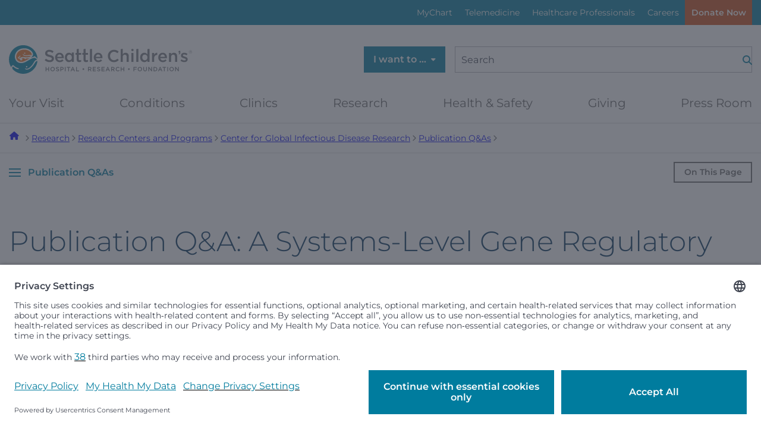

--- FILE ---
content_type: text/html; charset=utf-8
request_url: https://www.seattlechildrens.org/research/centers-programs/global-infectious-disease-research/featured-research/a-systems-level-gene-regulatory-network-model-plasmodium-falciparum/
body_size: 36810
content:
<!doctype html>

<html class="no-js" lang="en">

<head>
    <!-- Usercentrics is now loaded in Tealium -->

    <title>Publication Q&amp;A: A Systems-Level Gene Regulatory Network Model for Plasmodium Falciparum  </title>
    <meta http-equiv="X-UA-Compatible" content="IE=edge,chrome=1" />
    <meta charset="utf-8" />
    <meta content="width=device-width, initial-scale=1" name="viewport">
    <meta name="msvalidate.01" content="C8DCF0830F14F4ABA678C3ED86E25B93" />

        
            <link rel="apple-touch-icon" sizes="114x114" href="/apple-touch-icon-114x114.png" /><link rel="apple-touch-icon" sizes="120x120" href="/apple-touch-icon-120x120.png" /><link rel="apple-touch-icon" sizes="144x144" href="/apple-touch-icon-144x144.png" /><link rel="apple-touch-icon" sizes="152x152" href="/apple-touch-icon-152x152.png" /><link rel="apple-touch-icon" sizes="167x167" href="/apple-touch-icon-167x167.png" /><link rel="apple-touch-icon" sizes="180x180" href="/apple-touch-icon-180x180.png" /><link rel="apple-touch-icon" sizes="57x57" href="/apple-touch-icon-57x57.png" /><link rel="apple-touch-icon" sizes="60x60" href="/apple-touch-icon-60x60.png" /><link rel="apple-touch-icon" sizes="72x72" href="/apple-touch-icon-72x72.png" /><link rel="apple-touch-icon" sizes="76x76" href="/apple-touch-icon-76x76.png" /><link rel="icon" sizes="144x144" href="/favicon-144x144.png" /><link rel="icon" sizes="16x16" href="/favicon-16x16.png" /><link rel="icon" sizes="192x192" href="/favicon-192x192.png" /><link rel="icon" sizes="194x194" href="/favicon-194x194.png" /><link rel="icon" sizes="256x256" href="/favicon-256x256.png" /><link rel="icon" sizes="32x32" href="/favicon-32x32.png" /><link rel="icon" sizes="36x36" href="/favicon-36x36.png" /><link rel="icon" sizes="384x384" href="/favicon-384x384.png" /><link rel="icon" sizes="48x48" href="/favicon-48x48.png" /><link rel="icon" sizes="512x512" href="/favicon-512x512.png" /><link rel="icon" sizes="72x72" href="/favicon-72x72.png" /><link rel="icon" sizes="96x96" href="/favicon-96x96.png" /><link rel="shortcut icon" sizes="favicon" href="/favicon.ico" /><link rel="icon" sizes="icon" href="/icon.svg" /><meta name="description" property="description" content="Visualization of model-generated gene regulatory network for the malaria parasite Plasmodium falciparum genome." /><meta name="og:description" property="og:description" content="Visualization of model-generated gene regulatory network for the malaria parasite Plasmodium falciparum genome." /><meta name="twitter:description" property="twitter:description" content="Visualization of model-generated gene regulatory network for the malaria parasite Plasmodium falciparum genome." /><meta name="og:title" property="og:title" content="Publication Q&A: A Systems-Level Gene Regulatory Network Model for Plasmodium Falciparum" /><meta name="twitter:title" property="twitter:title" content="Publication Q&A: A Systems-Level Gene Regulatory Network Model for Plasmodium Falciparum" /><meta name="og:url" property="og:url" content="https://www.seattlechildrens.org/research/centers-programs/global-infectious-disease-research/featured-research/a-systems-level-gene-regulatory-network-model-plasmodium-falciparum/" /><link href="https://www.seattlechildrens.org/research/centers-programs/global-infectious-disease-research/featured-research/a-systems-level-gene-regulatory-network-model-plasmodium-falciparum/" rel="canonical" /><meta name="twitter:site" property="twitter:site" content="@seattlechildren" /><meta name="og:site_name" property="og:site_name" content="Seattle Children’s Hospital" /><meta name="twitter:card" property="twitter:card" content="summary_large_image" /><meta class="swiftype" name="title" data-type="string" content="Publication Q&A: A Systems-Level Gene Regulatory Network Model for Plasmodium Falciparum" /><meta class="swiftype" name="body" data-type="text" content="Visualization of model-generated gene regulatory network for the malaria parasite Plasmodium falciparum genome." /><meta class="swiftype" name="start" data-type="date" content="2020-03-19T10:55:39.0000000-07:00" /><meta class="swiftype" name="stop" data-type="date" content="9999-12-31T23:59:59.9999999" /><meta class="swiftype" name="displayDate" data-type="date" content="2020-03-19T10:55:39.0000000-07:00" /><meta class="swiftype" name="ctype" data-type="string" content="ProjectDetailPageData" /><meta class="swiftype" name="clink" data-type="integer" content="38004" /><meta class="swiftype" name="ancestor" data-type="string" content="1" /><meta class="swiftype" name="ancestor" data-type="string" content="5" /><meta class="swiftype" name="ancestor" data-type="string" content="37609" /><meta class="swiftype" name="ancestor" data-type="string" content="10632" /><meta class="swiftype" name="ancestor" data-type="string" content="33419" /><meta class="swiftype" name="ancestor" data-type="string" content="33421" /><meta class="swiftype" name="ancestor" data-type="string" content="38004" />
        
    <link href="/dist/modern.DrKeM6as.css" rel="stylesheet" />
    <link href="/dist/shared.CDaI6nKu.css" rel="stylesheet" />

    <script>
!function(T,l,y){var S=T.location,k="script",D="instrumentationKey",C="ingestionendpoint",I="disableExceptionTracking",E="ai.device.",b="toLowerCase",w="crossOrigin",N="POST",e="appInsightsSDK",t=y.name||"appInsights";(y.name||T[e])&&(T[e]=t);var n=T[t]||function(d){var g=!1,f=!1,m={initialize:!0,queue:[],sv:"5",version:2,config:d};function v(e,t){var n={},a="Browser";return n[E+"id"]=a[b](),n[E+"type"]=a,n["ai.operation.name"]=S&&S.pathname||"_unknown_",n["ai.internal.sdkVersion"]="javascript:snippet_"+(m.sv||m.version),{time:function(){var e=new Date;function t(e){var t=""+e;return 1===t.length&&(t="0"+t),t}return e.getUTCFullYear()+"-"+t(1+e.getUTCMonth())+"-"+t(e.getUTCDate())+"T"+t(e.getUTCHours())+":"+t(e.getUTCMinutes())+":"+t(e.getUTCSeconds())+"."+((e.getUTCMilliseconds()/1e3).toFixed(3)+"").slice(2,5)+"Z"}(),iKey:e,name:"Microsoft.ApplicationInsights."+e.replace(/-/g,"")+"."+t,sampleRate:100,tags:n,data:{baseData:{ver:2}}}}var h=d.url||y.src;if(h){function a(e){var t,n,a,i,r,o,s,c,u,p,l;g=!0,m.queue=[],f||(f=!0,t=h,s=function(){var e={},t=d.connectionString;if(t)for(var n=t.split(";"),a=0;a<n.length;a++){var i=n[a].split("=");2===i.length&&(e[i[0][b]()]=i[1])}if(!e[C]){var r=e.endpointsuffix,o=r?e.location:null;e[C]="https://"+(o?o+".":"")+"dc."+(r||"services.visualstudio.com")}return e}(),c=s[D]||d[D]||"",u=s[C],p=u?u+"/v2/track":d.endpointUrl,(l=[]).push((n="SDK LOAD Failure: Failed to load Application Insights SDK script (See stack for details)",a=t,i=p,(o=(r=v(c,"Exception")).data).baseType="ExceptionData",o.baseData.exceptions=[{typeName:"SDKLoadFailed",message:n.replace(/\./g,"-"),hasFullStack:!1,stack:n+"\nSnippet failed to load ["+a+"] -- Telemetry is disabled\nHelp Link: https://go.microsoft.com/fwlink/?linkid=2128109\nHost: "+(S&&S.pathname||"_unknown_")+"\nEndpoint: "+i,parsedStack:[]}],r)),l.push(function(e,t,n,a){var i=v(c,"Message"),r=i.data;r.baseType="MessageData";var o=r.baseData;return o.message='AI (Internal): 99 message:"'+("SDK LOAD Failure: Failed to load Application Insights SDK script (See stack for details) ("+n+")").replace(/\"/g,"")+'"',o.properties={endpoint:a},i}(0,0,t,p)),function(e,t){if(JSON){var n=T.fetch;if(n&&!y.useXhr)n(t,{method:N,body:JSON.stringify(e),mode:"cors"});else if(XMLHttpRequest){var a=new XMLHttpRequest;a.open(N,t),a.setRequestHeader("Content-type","application/json"),a.send(JSON.stringify(e))}}}(l,p))}function i(e,t){f||setTimeout(function(){!t&&m.core||a()},500)}var e=function(){var n=l.createElement(k);n.src=h;var e=y[w];return!e&&""!==e||"undefined"==n[w]||(n[w]=e),n.onload=i,n.onerror=a,n.onreadystatechange=function(e,t){"loaded"!==n.readyState&&"complete"!==n.readyState||i(0,t)},n}();y.ld<0?l.getElementsByTagName("head")[0].appendChild(e):setTimeout(function(){l.getElementsByTagName(k)[0].parentNode.appendChild(e)},y.ld||0)}try{m.cookie=l.cookie}catch(p){}function t(e){for(;e.length;)!function(t){m[t]=function(){var e=arguments;g||m.queue.push(function(){m[t].apply(m,e)})}}(e.pop())}var n="track",r="TrackPage",o="TrackEvent";t([n+"Event",n+"PageView",n+"Exception",n+"Trace",n+"DependencyData",n+"Metric",n+"PageViewPerformance","start"+r,"stop"+r,"start"+o,"stop"+o,"addTelemetryInitializer","setAuthenticatedUserContext","clearAuthenticatedUserContext","flush"]),m.SeverityLevel={Verbose:0,Information:1,Warning:2,Error:3,Critical:4};var s=(d.extensionConfig||{}).ApplicationInsightsAnalytics||{};if(!0!==d[I]&&!0!==s[I]){var c="onerror";t(["_"+c]);var u=T[c];T[c]=function(e,t,n,a,i){var r=u&&u(e,t,n,a,i);return!0!==r&&m["_"+c]({message:e,url:t,lineNumber:n,columnNumber:a,error:i}),r},d.autoExceptionInstrumented=!0}return m}(y.cfg);function a(){y.onInit&&y.onInit(n)}(T[t]=n).queue&&0===n.queue.length?(n.queue.push(a),n.trackPageView({})):a()}(window,document,{src: "https://js.monitor.azure.com/scripts/b/ai.2.gbl.min.js", crossOrigin: "anonymous", cfg: {connectionString: 'InstrumentationKey=3c82cf95-02da-413e-9054-702799ec7299;IngestionEndpoint=https://westus2-1.in.applicationinsights.azure.com/;LiveEndpoint=https://westus2.livediagnostics.monitor.azure.com/', disableCookiesUsage: false }});
</script>


<style type="text/css">
.sidebar a.btn[title="Make an Appointment"] {
        margin-bottom: 1rem;
    }
</style>        <script>
            !function(T,l,y){var S=T.location,k="script",D="instrumentationKey",C="ingestionendpoint",I="disableExceptionTracking",E="ai.device.",b="toLowerCase",w="crossOrigin",N="POST",e="appInsightsSDK",t=y.name||"appInsights";(y.name||T[e])&&(T[e]=t);var n=T[t]||function(d){var g=!1,f=!1,m={initialize:!0,queue:[],sv:"5",version:2,config:d};function v(e,t){var n={},a="Browser";return n[E+"id"]=a[b](),n[E+"type"]=a,n["ai.operation.name"]=S&&S.pathname||"_unknown_",n["ai.internal.sdkVersion"]="javascript:snippet_"+(m.sv||m.version),{time:function(){var e=new Date;function t(e){var t=""+e;return 1===t.length&&(t="0"+t),t}return e.getUTCFullYear()+"-"+t(1+e.getUTCMonth())+"-"+t(e.getUTCDate())+"T"+t(e.getUTCHours())+":"+t(e.getUTCMinutes())+":"+t(e.getUTCSeconds())+"."+((e.getUTCMilliseconds()/1e3).toFixed(3)+"").slice(2,5)+"Z"}(),iKey:e,name:"Microsoft.ApplicationInsights."+e.replace(/-/g,"")+"."+t,sampleRate:100,tags:n,data:{baseData:{ver:2}}}}var h=d.url||y.src;if(h){function a(e){var t,n,a,i,r,o,s,c,u,p,l;g=!0,m.queue=[],f||(f=!0,t=h,s=function(){var e={},t=d.connectionString;if(t)for(var n=t.split(";"),a=0;a<n.length;a++){var i=n[a].split("=");2===i.length&&(e[i[0][b]()]=i[1])}if(!e[C]){var r=e.endpointsuffix,o=r?e.location:null;e[C]="https://"+(o?o+".":"")+"dc."+(r||"services.visualstudio.com")}return e}(),c=s[D]||d[D]||"",u=s[C],p=u?u+"/v2/track":d.endpointUrl,(l=[]).push((n="SDK LOAD Failure: Failed to load Application Insights SDK script (See stack for details)",a=t,i=p,(o=(r=v(c,"Exception")).data).baseType="ExceptionData",o.baseData.exceptions=[{typeName:"SDKLoadFailed",message:n.replace(/\./g,"-"),hasFullStack:!1,stack:n+"\nSnippet failed to load ["+a+"] -- Telemetry is disabled\nHelp Link: https://go.microsoft.com/fwlink/?linkid=2128109\nHost: "+(S&&S.pathname||"_unknown_")+"\nEndpoint: "+i,parsedStack:[]}],r)),l.push(function(e,t,n,a){var i=v(c,"Message"),r=i.data;r.baseType="MessageData";var o=r.baseData;return o.message='AI (Internal): 99 message:"'+("SDK LOAD Failure: Failed to load Application Insights SDK script (See stack for details) ("+n+")").replace(/\"/g,"")+'"',o.properties={endpoint:a},i}(0,0,t,p)),function(e,t){if(JSON){var n=T.fetch;if(n&&!y.useXhr)n(t,{method:N,body:JSON.stringify(e),mode:"cors"});else if(XMLHttpRequest){var a=new XMLHttpRequest;a.open(N,t),a.setRequestHeader("Content-type","application/json"),a.send(JSON.stringify(e))}}}(l,p))}function i(e,t){f||setTimeout(function(){!t&&m.core||a()},500)}var e=function(){var n=l.createElement(k);n.src=h;var e=y[w];return!e&&""!==e||"undefined"==n[w]||(n[w]=e),n.onload=i,n.onerror=a,n.onreadystatechange=function(e,t){"loaded"!==n.readyState&&"complete"!==n.readyState||i(0,t)},n}();y.ld<0?l.getElementsByTagName("head")[0].appendChild(e):setTimeout(function(){l.getElementsByTagName(k)[0].parentNode.appendChild(e)},y.ld||0)}try{m.cookie=l.cookie}catch(p){}function t(e){for(;e.length;)!function(t){m[t]=function(){var e=arguments;g||m.queue.push(function(){m[t].apply(m,e)})}}(e.pop())}var n="track",r="TrackPage",o="TrackEvent";t([n+"Event",n+"PageView",n+"Exception",n+"Trace",n+"DependencyData",n+"Metric",n+"PageViewPerformance","start"+r,"stop"+r,"start"+o,"stop"+o,"addTelemetryInitializer","setAuthenticatedUserContext","clearAuthenticatedUserContext","flush"]),m.SeverityLevel={Verbose:0,Information:1,Warning:2,Error:3,Critical:4};var s=(d.extensionConfig||{}).ApplicationInsightsAnalytics||{};if(!0!==d[I]&&!0!==s[I]){var c="onerror";t(["_"+c]);var u=T[c];T[c]=function(e,t,n,a,i){var r=u&&u(e,t,n,a,i);return!0!==r&&m["_"+c]({message:e,url:t,lineNumber:n,columnNumber:a,error:i}),r},d.autoExceptionInstrumented=!0}return m}(y.cfg);function a(){y.onInit&&y.onInit(n)}(T[t]=n).queue&&0===n.queue.length?(n.queue.push(a),n.trackPageView({})):a()}(window,document,{
src: "https://js.monitor.azure.com/scripts/b/ai.2.min.js", // The SDK URL Source
crossOrigin: "anonymous", 
cfg: { // Application Insights Configuration
    connectionString: 'InstrumentationKey=3c82cf95-02da-413e-9054-702799ec7299;IngestionEndpoint=https://westus2-1.in.applicationinsights.azure.com/;LiveEndpoint=https://westus2.livediagnostics.monitor.azure.com/'
}});
        </script>
</head>

<body class="theme-modern" data-page-id="38004" data-env="Production">

    <!-------------------------------------------
    Tealium IQ Container
    EventStream → Google Cloud Storage
-------------------------------------------->
<script type="text/javascript">
	(function (a, b, c, d) {
		a = "//tags.tiqcdn.com/utag/seattlechildrens/main/prod/utag.js";
		b = document;
		c = "script";
		d = b.createElement(c);
		d.src = a;
		d.type = "text/java" + c;
		d.async = true;
		a = b.getElementsByTagName(c)[0];
		a.parentNode.insertBefore(d, a);
	})();
</script>

<!-------------------------------------------
    Google Tag Manager (GTM)
    Independent of Tealium - no changes needed
-------------------------------------------->
<script type="text/javascript">
	// create dataLayer
	window.dataLayer = window.dataLayer || [];
	function gtag() {
		dataLayer.push(arguments);
	}

	// set „denied" as default for both ad and analytics storage, as well as ad_user_data and ad_personalization,
	gtag("consent", "default", {
		ad_user_data: "denied",
		ad_personalization: "denied",
		ad_storage: "denied",
		analytics_storage: "denied",
		wait_for_update: 2000, // milliseconds to wait for update
	});

	// Enable ads data redaction by default [optional]
	gtag("set", "ads_data_redaction", true);
</script>

<script type="text/javascript">
	// Google Tag Manager
	(function (w, d, s, l, i) {
		w[l] = w[l] || [];
		w[l].push({
			"gtm.start": new Date().getTime(),
			event: "gtm.js",
		});
		var f = d.getElementsByTagName(s)[0],
			j = d.createElement(s),
			dl = l != "dataLayer" ? "&l=" + l : "";
		j.async = true;
		j.src = "https://www.googletagmanager.com/gtm.js?id=" + i + dl;
		f.parentNode.insertBefore(j, f);
	})(window, document, "script", "dataLayer", "GTM-T6GSDZ"); //replace GTM-XXXXXX with Google Tag Manager ID
</script>


    <div data-swiftype-index='false'>
    <a class="visually-hidden js-skip-toggle" href="#nav">Skip to navigation menu</a>
    <a class="visually-hidden" href="#main-content">Skip to content</a>
</div>

    
<div><div>

    <div class="sitewide-alerts alerts-dismiss--multi theme-dark-blue collapsed js-sitewide-alerts" id="sitewide-alerts" data-swiftype-index='false' data-block-type="SitewideAlertBannerBlockData" data-block-name="Sitewide Alert Banner" data-block-id="37462">
        <div class="tw-container">
            <div class="sitewide-alerts-container">
                

        </div>
    </div>
</div>
</div></div>

    

    

    
<header class="site-header header unified-header" data-swiftype-index="false" role="banner">
    
<div class="tw-hidden lg:tw-block menu--eyebrow theme-medium-blue">
    <div class="tw-container">
        <ul class="menu--utility vlist body-small js-menu-utility">
            
<li class="">
<a href="/patients-families/mychart/" title="MyChart">
    MyChart
</a>

</li>
<li class="">
<a href="/clinics/telemedicine/" title="Telemedicine">
    Telemedicine
</a>

</li>
<li class="">
<a href="/healthcare-professionals/" title="Healthcare Professionals">
    Healthcare Professionals
</a>

</li>
<li class="">
<a href="/careers/" title="Careers">
    Careers
</a>

</li>

            <li>
                <a class="alerts-menu-btn btn hidden js-alerts-menu-btn" href="#sitewide-alerts" title="Alerts">
                    <span>Alerts</span>
                    <span class="alert-count js-alert-count"></span>
                </a>
            </li>

                <li>
                    
    <a class="donate cta-btn tw-m-0 tw-bg-darkorange tw-text-sm" href="https://give.seattlechildrens.org/give/284150/#!/donation/checkout?c_src=dotorg&amp;c_src2=global-donate-button" target="_self"    title="Donate Now">
        Donate Now
    </a>

                </li>
        </ul>
    </div>
</div>

    
<div class="site-header-top">
    <div class="tw-container">
        <div class="header-row">
            <div class="flex-left">
                <div class="logo-full">
                    <a href="/" class="logo" aria-label="Logo for Seattle Children's">
                        
<svg width="232" height="36" viewBox="0 0 232 36" fill="none" xmlns="http://www.w3.org/2000/svg">
<g clip-path="url(#clip0_1036_162)">
<path d="M226.57 8.46C226.57 7.34 227.47 6.41 228.61 6.41C229.75 6.41 230.64 7.33 230.64 8.44C230.64 9.56 229.74 10.49 228.6 10.49C227.46 10.49 226.57 9.57 226.57 8.46ZM230.46 8.45C230.46 7.42 229.67 6.59 228.61 6.59C227.55 6.59 226.75 7.43 226.75 8.45C226.75 9.48 227.54 10.31 228.6 10.31C229.66 10.31 230.46 9.47 230.46 8.45ZM227.81 7.35H228.74C229 7.35 229.22 7.43 229.36 7.57C229.46 7.66 229.53 7.81 229.53 7.97C229.53 8.32 229.3 8.52 228.99 8.6L229.64 9.44H229.26L228.66 8.65H228.13V9.44H227.82V7.35H227.81ZM228.72 8.37C229.01 8.37 229.22 8.24 229.22 8C229.22 7.77 229.04 7.63 228.74 7.63H228.13V8.37H228.73H228.72Z" fill="#797C81"/>
<path d="M46.21 27.42H47.14V29.62H49.66V27.42H50.59V32.71H49.66V30.48H47.14V32.71H46.21V27.42Z" fill="#797C81"/>
<path d="M52.25 30.08C52.25 28.58 53.4 27.33 55.02 27.33C56.64 27.33 57.78 28.56 57.78 30.05V30.07C57.78 31.56 56.63 32.8 55.01 32.8C53.39 32.8 52.25 31.57 52.25 30.08ZM56.8 30.08C56.8 29.04 56.05 28.19 55 28.19C53.95 28.19 53.22 29.03 53.22 30.06V30.08C53.22 31.11 53.97 31.96 55.02 31.96C56.07 31.96 56.8 31.12 56.8 30.09V30.08Z" fill="#797C81"/>
<path d="M59.05 31.94L59.61 31.28C60.11 31.72 60.62 31.97 61.28 31.97C61.85 31.97 62.22 31.7 62.22 31.3V31.28C62.22 30.9 62.01 30.7 61.03 30.47C59.91 30.2 59.27 29.87 59.27 28.89V28.87C59.27 27.96 60.02 27.34 61.08 27.34C61.85 27.34 62.46 27.57 63 28.01L62.5 28.71C62.03 28.36 61.55 28.17 61.07 28.17C60.53 28.17 60.21 28.45 60.21 28.79V28.81C60.21 29.22 60.45 29.4 61.46 29.64C62.58 29.91 63.16 30.31 63.16 31.19C63.16 32.2 62.38 32.78 61.27 32.78C60.46 32.78 59.7 32.5 59.06 31.93L59.05 31.94Z" fill="#797C81"/>
<path d="M64.77 27.42H66.86C68.09 27.42 68.87 28.12 68.87 29.19C68.87 30.39 67.92 31.01 66.75 31.01H65.7V32.71H64.77V27.42ZM66.78 30.17C67.48 30.17 67.92 29.78 67.92 29.23V29.21C67.92 28.59 67.47 28.27 66.78 28.27H65.7V30.17H66.78Z" fill="#797C81"/>
<path d="M70.41 27.42H71.34V32.71H70.41V27.42Z" fill="#797C81"/>
<path d="M74.58 28.28H72.9V27.42H77.19V28.28H75.51V32.71H74.57V28.28H74.58Z" fill="#797C81"/>
<path d="M79.9 27.38H80.76L83.09 32.7H82.11L81.57 31.42H79.07L78.53 32.7H77.58L79.91 27.38H79.9ZM81.23 30.6L80.32 28.49L79.41 30.6H81.23Z" fill="#797C81"/>
<path d="M84.53 27.42H85.46V31.86H88.24V32.71H84.53V27.42Z" fill="#797C81"/>
<path d="M92.65 30.06V30.04C92.65 29.45 93.14 28.98 93.71 28.98C94.28 28.98 94.78 29.45 94.78 30.04V30.06C94.78 30.65 94.3 31.12 93.71 31.12C93.12 31.12 92.65 30.65 92.65 30.06Z" fill="#797C81"/>
<path d="M99.58 27.42H101.94C102.6 27.42 103.13 27.62 103.47 27.95C103.75 28.24 103.91 28.63 103.91 29.09C103.91 29.97 103.39 30.49 102.65 30.71L104.08 32.71H102.99L101.69 30.87H100.53V32.71H99.6V27.42H99.58ZM101.87 30.04C102.53 30.04 102.96 29.69 102.96 29.16V29.14C102.96 28.57 102.55 28.26 101.86 28.26H100.51V30.03H101.87V30.04Z" fill="#797C81"/>
<path d="M105.58 27.42H109.5V28.25H106.51V29.63H109.16V30.46H106.51V31.88H109.54V32.71H105.58V27.42Z" fill="#797C81"/>
<path d="M110.82 31.94L111.38 31.28C111.89 31.72 112.39 31.97 113.05 31.97C113.62 31.97 113.99 31.7 113.99 31.3V31.28C113.99 30.9 113.78 30.7 112.8 30.47C111.67 30.2 111.04 29.87 111.04 28.89V28.87C111.04 27.96 111.8 27.34 112.85 27.34C113.62 27.34 114.23 27.57 114.77 28.01L114.27 28.71C113.8 28.36 113.32 28.17 112.83 28.17C112.29 28.17 111.97 28.45 111.97 28.79V28.81C111.97 29.22 112.21 29.4 113.22 29.64C114.34 29.91 114.92 30.31 114.92 31.19C114.92 32.2 114.14 32.78 113.03 32.78C112.22 32.78 111.46 32.5 110.82 31.93V31.94Z" fill="#797C81"/>
<path d="M116.54 27.42H120.46V28.25H117.47V29.63H120.12V30.46H117.47V31.88H120.5V32.71H116.54V27.42Z" fill="#797C81"/>
<path d="M124.01 27.38H124.87L127.19 32.7H126.21L125.67 31.42H123.17L122.63 32.7H121.68L124 27.38H124.01ZM125.34 30.6L124.43 28.49L123.52 30.6H125.34Z" fill="#797C81"/>
<path d="M128.65 27.42H131.01C131.67 27.42 132.2 27.62 132.54 27.95C132.82 28.24 132.98 28.63 132.98 29.09C132.98 29.97 132.46 30.49 131.72 30.71L133.15 32.71H132.06L130.76 30.87H129.6V32.71H128.67V27.42H128.65ZM130.94 30.04C131.6 30.04 132.03 29.69 132.03 29.16V29.14C132.03 28.57 131.62 28.26 130.94 28.26H129.59V30.03H130.95L130.94 30.04Z" fill="#797C81"/>
<path d="M134.41 30.08C134.41 28.56 135.53 27.33 137.14 27.33C138.11 27.33 138.7 27.67 139.21 28.15L138.61 28.84C138.19 28.45 137.73 28.18 137.13 28.18C136.12 28.18 135.38 29.01 135.38 30.05V30.07C135.38 31.11 136.11 31.95 137.13 31.95C137.78 31.95 138.19 31.69 138.65 31.26L139.25 31.86C138.7 32.44 138.09 32.8 137.1 32.8C135.56 32.8 134.41 31.6 134.41 30.08Z" fill="#797C81"/>
<path d="M140.75 27.42H141.68V29.62H144.2V27.42H145.13V32.71H144.2V30.48H141.68V32.71H140.75V27.42Z" fill="#797C81"/>
<path d="M149.93 30.06V30.04C149.93 29.45 150.42 28.98 150.99 28.98C151.56 28.98 152.06 29.45 152.06 30.04V30.06C152.06 30.65 151.58 31.12 150.99 31.12C150.4 31.12 149.93 30.65 149.93 30.06Z" fill="#797C81"/>
<path d="M156.87 27.42H160.81V28.27H157.8V29.71H160.47V30.56H157.8V32.71H156.87V27.42Z" fill="#797C81"/>
<path d="M162.08 30.08C162.08 28.58 163.23 27.33 164.85 27.33C166.47 27.33 167.61 28.56 167.61 30.05V30.07C167.61 31.56 166.46 32.8 164.84 32.8C163.22 32.8 162.08 31.57 162.08 30.08ZM166.63 30.08C166.63 29.04 165.88 28.19 164.83 28.19C163.78 28.19 163.05 29.03 163.05 30.06V30.08C163.05 31.11 163.8 31.96 164.85 31.96C165.9 31.96 166.63 31.12 166.63 30.09V30.08Z" fill="#797C81"/>
<path d="M169.18 30.47V27.43H170.11V30.44C170.11 31.42 170.62 31.95 171.45 31.95C172.28 31.95 172.78 31.45 172.78 30.48V27.44H173.71V30.44C173.71 32.02 172.82 32.81 171.44 32.81C170.06 32.81 169.19 32.02 169.19 30.48L169.18 30.47Z" fill="#797C81"/>
<path d="M175.52 27.42H176.38L179.21 31.08V27.42H180.12V32.71H179.34L176.43 28.95V32.71H175.52V27.42Z" fill="#797C81"/>
<path d="M182.02 27.42H183.99C185.65 27.42 186.8 28.56 186.8 30.05V30.07C186.8 31.56 185.65 32.71 183.99 32.71H182.02V27.42ZM183.99 31.86C185.1 31.86 185.82 31.11 185.82 30.08C185.82 29.03 185.1 28.27 183.99 28.27H182.95V31.86H183.99Z" fill="#797C81"/>
<path d="M189.98 27.38H190.84L193.17 32.7H192.19L191.65 31.42H189.15L188.61 32.7H187.66L189.99 27.38H189.98ZM191.31 30.6L190.4 28.49L189.49 30.6H191.31Z" fill="#797C81"/>
<path d="M195.23 28.28H193.55V27.42H197.84V28.28H196.16V32.71H195.22V28.28H195.23Z" fill="#797C81"/>
<path d="M199.41 27.42H200.34V32.71H199.41V27.42Z" fill="#797C81"/>
<path d="M202.05 30.08C202.05 28.58 203.2 27.33 204.82 27.33C206.44 27.33 207.58 28.56 207.58 30.05V30.07C207.58 31.56 206.43 32.8 204.81 32.8C203.19 32.8 202.05 31.57 202.05 30.08ZM206.6 30.08C206.6 29.04 205.85 28.19 204.8 28.19C203.75 28.19 203.02 29.03 203.02 30.06V30.08C203.02 31.11 203.77 31.96 204.82 31.96C205.87 31.96 206.6 31.12 206.6 30.09V30.08Z" fill="#797C81"/>
<path d="M209.24 27.42H210.1L212.93 31.08V27.42H213.84V32.71H213.06L210.14 28.95V32.71H209.23V27.42H209.24Z" fill="#797C81"/>
<path d="M215.8 9.33998V7.08998H214.54C213.71 7.15998 213.55 8.00998 213.55 8.00998V9.17998H214.73V9.35998C214.73 10.06 214.41 10.56 213.76 10.69V11.62C214.94 11.5 215.79 10.72 215.79 9.31998" fill="#797C81"/>
<path d="M45.02 18.87L46.61 16.98C48.05 18.23 49.48 18.93 51.35 18.93C52.98 18.93 54.01 18.18 54.01 17.04V17C54.01 15.93 53.41 15.35 50.62 14.7C47.43 13.93 45.62 12.99 45.62 10.22V10.18C45.62 7.60999 47.76 5.82999 50.75 5.82999C52.94 5.82999 54.68 6.49999 56.2 7.71999L54.78 9.70999C53.43 8.69999 52.08 8.16999 50.71 8.16999C49.17 8.16999 48.27 8.95999 48.27 9.94999V9.98999C48.27 11.15 48.96 11.66 51.83 12.35C55 13.12 56.66 14.26 56.66 16.75V16.79C56.66 19.6 54.45 21.27 51.3 21.27C49 21.27 46.84 20.48 45.04 18.87H45.02Z" fill="#797C81"/>
<path d="M58.16 15.44V15.4C58.16 12.16 60.46 9.49998 63.69 9.49998C67.29 9.49998 69.12 12.33 69.12 15.59C69.12 15.83 69.1 16.06 69.08 16.32H60.76C61.04 18.16 62.35 19.2 64.02 19.2C65.29 19.2 66.19 18.73 67.09 17.85L68.61 19.2C67.54 20.49 66.06 21.32 63.98 21.32C60.7 21.32 58.17 18.94 58.17 15.44H58.16ZM66.55 14.6C66.38 12.93 65.39 11.62 63.68 11.62C62.09 11.62 60.98 12.84 60.74 14.6H66.55Z" fill="#797C81"/>
<path d="M106.81 15.44V15.4C106.81 12.16 109.1 9.49998 112.34 9.49998C115.94 9.49998 117.76 12.33 117.76 15.59C117.76 15.83 117.74 16.06 117.72 16.32H109.4C109.68 18.16 110.99 19.2 112.66 19.2C113.93 19.2 114.83 18.73 115.73 17.85L117.25 19.2C116.18 20.49 114.7 21.32 112.62 21.32C109.34 21.32 106.81 18.94 106.81 15.44ZM115.19 14.6C115.02 12.93 114.03 11.62 112.32 11.62C110.73 11.62 109.62 12.84 109.38 14.6H115.19Z" fill="#797C81"/>
<path d="M124.53 13.59V13.55C124.53 9.27998 127.73 5.78998 132.27 5.78998C135.04 5.78998 136.71 6.74998 138.15 8.12998L136.46 10.08C135.26 8.95998 133.97 8.21998 132.26 8.21998C129.38 8.21998 127.3 10.58 127.3 13.52V13.56C127.3 16.5 129.38 18.9 132.26 18.9C134.1 18.9 135.28 18.15 136.57 16.95L138.26 18.66C136.7 20.29 134.98 21.32 132.17 21.32C127.79 21.32 124.53 17.91 124.53 13.6V13.59Z" fill="#797C81"/>
<path d="M156.75 9.72998H154.16V21.05H156.75V9.72998Z" fill="#797C81"/>
<path d="M70.49 15.41V15.37C70.49 11.62 72.94 9.48998 75.53 9.48998C77.32 9.48998 78.45 10.43 79.23 11.48V9.28998H81.72V21.04H79.23V19.15C78.43 20.33 77.3 21.27 75.53 21.27C72.98 21.27 70.49 19.15 70.49 15.39V15.41ZM79.27 15.41V15.37C79.27 13.18 77.79 11.75 76.13 11.75C74.47 11.75 73.01 13.12 73.01 15.37V15.41C73.01 17.6 74.45 19.03 76.13 19.03C77.81 19.03 79.27 17.57 79.27 15.41Z" fill="#797C81"/>
<path d="M180.15 9.72998H182.75V12.28C183.46 10.59 184.77 9.42998 186.76 9.50998V12.26H186.61C184.34 12.26 182.75 13.74 182.75 16.74V21.05H180.15V9.72998Z" fill="#797C81"/>
<path d="M90.96 11.96V9.72998H87.92V4.66998H86.4C85.78 4.68998 85.38 5.06998 85.32 5.84998V9.72998H83.88V11.96H85.32V17.92C85.32 20.41 86.67 21.25 88.58 21.25C89.54 21.25 90.27 21.04 90.92 20.67V18.55C90.4 18.81 89.89 18.94 89.31 18.94C88.43 18.94 87.92 18.53 87.92 17.52V11.97H90.96V11.96Z" fill="#797C81"/>
<path d="M99.49 11.96V9.72998H96.45V4.66998H94.93C94.3 4.68998 93.89 5.07998 93.85 5.87998V9.72998H92.41V11.96H93.85V17.92C93.85 20.41 95.2 21.25 97.11 21.25C98.08 21.25 98.8 21.04 99.45 20.67V18.55C98.93 18.81 98.42 18.94 97.84 18.94C96.96 18.94 96.45 18.53 96.45 17.52V11.97H99.49V11.96Z" fill="#797C81"/>
<path d="M103.16 4.66999C102.56 4.66999 102.15 5.01999 102.06 5.72999V21.05H104.66V4.65999H103.16V4.66999Z" fill="#797C81"/>
<path d="M146.85 9.49999C145.09 9.49999 144.04 10.42 143.31 11.49V4.67999H141.74C141.14 4.71999 140.74 5.11999 140.71 5.91999V21.06H143.3V14.67C143.3 12.91 144.35 11.86 145.85 11.86C147.35 11.86 148.27 12.87 148.27 14.63V21.06H150.86V13.85C150.86 11.21 149.38 9.49999 146.83 9.49999H146.85Z" fill="#797C81"/>
<path d="M161.31 4.65999C160.73 4.69999 160.35 5.07999 160.3 5.80999V21.05H162.9V4.65999H161.32H161.31Z" fill="#797C81"/>
<path d="M175.29 4.67999C174.78 4.71999 174.43 5.00999 174.32 5.58999V11.5C173.51 10.45 172.33 9.50999 170.46 9.50999C167.75 9.50999 165.21 11.63 165.21 15.39V15.43C165.21 19.18 167.8 21.31 170.46 21.31C172.3 21.31 173.48 20.36 174.32 19.19V21.08H176.91V4.69999H175.29V4.67999ZM174.36 15.42C174.36 17.59 172.82 19.04 171.08 19.04C169.34 19.04 167.82 17.6 167.82 15.42V15.38C167.82 13.13 169.3 11.76 171.08 11.76C172.86 11.76 174.36 13.2 174.36 15.38V15.42Z" fill="#797C81"/>
<path d="M187.99 15.44V15.4C187.99 12.16 190.28 9.49998 193.52 9.49998C197.12 9.49998 198.95 12.33 198.95 15.59C198.95 15.83 198.93 16.06 198.91 16.32H190.59C190.87 18.16 192.18 19.2 193.85 19.2C195.12 19.2 196.02 18.73 196.92 17.85L198.44 19.2C197.37 20.49 195.89 21.32 193.81 21.32C190.53 21.32 188 18.94 188 15.44H187.99ZM196.37 14.6C196.2 12.93 195.21 11.62 193.5 11.62C191.91 11.62 190.8 12.84 190.56 14.6H196.37Z" fill="#797C81"/>
<path d="M201.57 9.72998H204.17V11.49C204.9 10.42 205.95 9.49998 207.71 9.49998C210.26 9.49998 211.74 11.22 211.74 13.85V21.06H209.15V14.63C209.15 12.87 208.27 11.86 206.73 11.86C205.19 11.86 204.18 12.91 204.18 14.67V21.06H201.58V9.73998L201.57 9.72998Z" fill="#797C81"/>
<path d="M216.01 19.58L217.17 17.82C218.39 18.74 219.72 19.21 220.88 19.21C222.04 19.21 222.64 18.74 222.64 17.99V17.95C222.64 17.07 221.44 16.77 220.11 16.36C218.44 15.89 216.57 15.2 216.57 13.04V13C216.57 10.86 218.35 9.54999 220.6 9.54999C222.02 9.54999 223.56 10.05 224.76 10.84L223.73 12.68C222.64 12.02 221.48 11.61 220.53 11.61C219.52 11.61 218.94 12.08 218.94 12.75V12.79C218.94 13.61 220.16 13.95 221.49 14.38C223.14 14.9 225.01 15.65 225.01 17.68V17.72C225.01 20.1 223.16 21.28 220.81 21.28C219.2 21.28 217.42 20.7 216.01 19.59V19.58Z" fill="#797C81"/>
<path d="M154.05 6.04998C154.05 5.24998 154.7 4.60999 155.5 4.60999C156.3 4.60999 156.95 5.25998 156.95 6.04998C156.95 6.83998 156.3 7.49998 155.5 7.49998C154.7 7.49998 154.05 6.84998 154.05 6.04998Z" fill="#797C81"/>
<path fill-rule="evenodd" clip-rule="evenodd" d="M26.95 8.44999C25.5 7.02999 23.64 6.17999 21.66 5.79999C19.58 5.39999 17.32 5.51999 15.32 6.20999C14.95 6.33999 14.59 6.48999 14.24 6.64999C14.02 6.74999 13.81 6.86999 13.6 6.98999C11.87 7.98999 10.12 9.83999 9.46 12.23C9.25 13 9.13 13.78 9.13 14.55C9.13 16.19 9.65 17.75 10.84 18.99C12.35 20.55 14.09 20.9 15.79 20.9C15.81 20.9 15.83 20.9 15.86 20.9C16.98 20.9 18.1 20.59 19.13 20.16C19.9 19.84 20.63 19.41 21.37 19.02C22.11 18.63 22.8 18.28 23.51 17.91C24.22 17.54 24.95 17.17 25.67 16.8C25.79 16.74 25.92 16.67 26.04 16.61C25.76 16.61 25.46 16.6 25.18 16.6C24.59 16.6 24.06 16.61 23.94 16.62C23.75 16.62 23.58 16.62 23.42 16.62C22.88 16.62 22.53 16.64 22.36 16.68C22.01 16.75 21.72 16.78 21.5 17.03C21.38 17.18 21.32 17.24 21.16 17.38C21.11 17.43 21.05 17.48 20.97 17.53C20.89 17.58 20.77 17.61 20.65 17.61C20.59 17.61 20.53 17.61 20.46 17.59C20.32 17.56 20.21 17.48 20.13 17.38C20.05 17.28 19.98 17.17 19.88 17.03C19.78 16.87 19.45 16.62 19.33 16.58C18.73 16.34 18.38 16.34 17.82 16.32C17.77 16.32 17.73 16.32 17.68 16.32C17.17 16.32 16.61 16.44 16.2 16.55C16.5 16.72 16.66 16.94 16.69 16.98C16.89 17.26 16.95 17.56 16.95 17.81C16.95 18.13 16.86 18.35 16.86 18.37C16.66 18.85 16.24 19.05 16.18 19.08C15.97 19.18 15.75 19.21 15.55 19.21C15.27 19.21 15.05 19.15 15.04 19.15C14.54 19.02 14.22 18.74 14.04 18.49C13.87 18.26 13.8 18.06 13.79 18.02C13.72 17.83 13.69 17.63 13.69 17.46C13.69 17.3 13.71 17.16 13.73 17.04C13.51 17.12 13.3 17.15 13.12 17.15C12.92 17.15 12.74 17.12 12.62 17.08C12.62 17.08 12.47 17.04 12.47 17.03C12.08 16.88 11.82 16.53 11.66 16.32C11.56 16.18 11.41 15.93 11.35 15.73C11.33 15.67 11.31 15.6 11.31 15.5C11.31 15.47 11.31 15.43 11.32 15.39C11.34 15.29 11.38 15.23 11.43 15.18C11.47 15.13 11.52 15.09 11.56 15.05C11.59 15.03 11.6 15.02 11.64 15C11.85 14.91 12.06 14.79 12.25 14.67C12.64 14.43 12.96 14.17 13.21 13.93C13.54 13.61 13.69 13.32 13.77 13.16C13.8 13.11 13.81 13.07 13.83 13.03C13.83 13.02 13.84 13 13.88 12.97C13.9 12.95 13.94 12.93 14.01 12.93C14.18 12.93 14.29 13.04 14.36 13.16C14.43 13.28 14.47 13.43 14.47 13.6C14.47 13.89 14.36 14.23 14.07 14.56C13.82 14.85 13.62 15.02 13.22 15.29C13 15.44 12.97 15.45 12.74 15.57C12.67 15.6 12.61 15.64 12.59 15.67C12.78 15.96 12.98 16.07 13.33 16.08C13.46 16.08 13.62 16.06 13.8 16.01C14.12 15.93 14.45 15.78 14.77 15.6C15.2 15.36 15.4 15.25 15.5 15.2C15.53 15.18 15.56 15.17 15.59 15.15C15.62 15.13 15.65 15.12 15.67 15.11C16.36 14.83 17.14 14.77 17.73 14.77C18.25 14.77 18.61 14.82 18.62 14.82C20.19 15.08 21.34 15.18 22.37 15.18C23.03 15.18 23.64 15.14 24.29 15.08C25.62 14.95 26.5 14.43 27.25 13.86C27.39 13.75 27.52 13.64 27.63 13.53C27.63 13.53 27.62 13.53 27.61 13.53C27.49 13.49 27.29 13.46 27 13.46C26.92 13.46 26.84 13.46 26.75 13.46C25.69 13.52 24.23 13.8 22.71 13.81C22.59 13.81 22.48 13.81 22.36 13.81C20.98 13.81 19.56 13.66 18.54 13.04C17.98 12.7 17.62 12.18 17.53 11.73C17.5 11.63 17.49 11.53 17.49 11.45C17.49 11.26 17.55 11.13 17.64 11.04C17.68 11.01 17.7 10.98 17.81 10.97C17.83 10.97 17.86 10.97 17.89 10.98C17.96 11.01 17.98 11.04 17.99 11.06C18 11.08 18.01 11.1 18.02 11.11C18.03 11.14 18.04 11.17 18.06 11.2C18.09 11.27 18.13 11.35 18.19 11.45C18.32 11.65 18.54 11.91 18.99 12.14C19.66 12.49 20.63 12.63 21.67 12.62C22.02 12.62 22.38 12.61 22.75 12.58C24.17 12.5 25.45 12.28 26.58 12.17C26.72 12.15 26.87 12.15 27.03 12.15C27.5 12.15 27.99 12.23 28.33 12.49C28.37 12.52 28.38 12.52 28.38 12.52C28.38 12.52 28.4 12.52 28.43 12.49C28.48 12.41 28.52 12.33 28.55 12.27C28.65 12.09 28.7 11.87 28.7 11.61C28.7 10.71 28.05 9.40999 26.96 8.41999L26.95 8.44999ZM20.69 10.1C20.67 10.52 20.32 10.85 19.89 10.85C19.45 10.85 19.09 10.5 19.09 10.06C19.09 9.61999 19.45 9.27999 19.89 9.27999C20.33 9.27999 20.68 9.62999 20.69 10.06C20.69 10.06 20.69 10.09 20.69 10.1Z" fill="#EC7625"/>
<path fill-rule="evenodd" clip-rule="evenodd" d="M35.72 19.97C35.72 19.97 35.75 20.06 35.76 20.11C35.76 20.79 35.7 21.5 35.57 22.04C33.72 29.97 26.58 35.97 18.04 35.97C14.71 35.97 11.59 35.07 8.91 33.49C8.91 33.49 8.12 33.08 6.76 32.02C6.1 31.5 5.59 31.05 5.01 30.42C4.2 29.52 4.19 28.52 4.2 28.21C4.2 27.83 4.31 27.47 4.61 27.17C4.76 26.99 5 26.9 5.21 26.9C5.34 26.9 5.46 26.94 5.53 26.99C6.01 27.35 6.27 27.66 6.71 28.01C7.6 28.7 8.48 29.19 9.3 29.56C10.18 29.95 10.79 30.07 11.32 30.09C11.73 30.11 12.11 29.96 12.31 29.8C12.51 29.63 12.6 29.43 12.62 29.35C12.62 29.29 12.6 29.22 12.56 29.18C12.49 29.11 12.31 29.07 12.16 29.03C11.72 28.91 10.88 28.66 9.82 28.16C9.04 27.82 8.38 27.45 7.53 26.8C7.14 26.5 6.08 25.52 5.92 25.39C5.76 25.27 5.56 25.12 5.25 25.11C5.09 25.11 4.68 25.23 4.37 25.41C4.06 25.59 3.62 25.97 3.42 26.24C3.15 26.61 3.04 27.06 3.05 27.56C3.05 27.9 2.92 27.76 2.89 27.71C1.05 24.85 0.0599995 21.58 0.0599995 17.98C0.0599995 8.03999 8.11 -0.0100098 18.05 -0.0100098C27.29 -0.0100098 34.88 6.92999 35.93 16C36.01 16.7 36.05 16.94 35.94 16.99C35.85 17.03 35.62 16.41 34.92 15.76C34.46 15.33 33.99 14.99 33.67 14.84C33.54 14.79 33.35 14.62 33.27 14.52C33.22 14.46 33.19 14.37 33.15 14.25C33.11 14.14 33.05 13.99 32.91 13.88C32.79 13.79 32.66 13.74 32.53 13.74C32.39 13.74 32.25 13.79 32.14 13.87C32.01 13.97 31.81 14.14 31.61 14.24C31.34 14.38 30.71 14.59 30.12 14.81C28.78 15.32 27.78 15.77 27.72 15.7C27.65 15.62 28.73 15.09 29.77 13.58C30.36 12.73 30.51 11.6 30.24 10.54C29.87 9.11999 28.63 7.55999 27.17 6.41999C25.94 5.46999 24.53 4.78999 23.08 4.37999C21.5 3.93999 19.76 3.80999 18.13 3.92999C11.59 4.37999 8.06 9.07999 7.52 13.34C7.18 16.05 8.09 19.03 10.22 20.77C12.47 22.62 15.68 22.9 18.41 22.1C20.66 21.44 22.68 20.18 24.68 18.99C26.08 18.16 27.48 17.31 28.98 16.68C30.15 16.19 31.48 15.8 32.75 16.1C33.87 16.36 34.72 17.17 35.31 18.13C35.34 18.18 35.39 18.26 35.33 18.35C35.29 18.41 35.23 18.39 35.07 18.39C34.63 18.39 34.13 18.56 33.65 18.84C33.17 19.11 32.71 19.5 32.37 19.94C31.63 20.85 31.2 21.93 30.52 22.93C29.86 23.98 29.09 25.03 28.23 26.01C26.53 27.93 24.3 29.58 22.47 29.64C22.4 29.64 22.34 29.64 22.28 29.64C21.9 29.64 21.64 29.58 21.46 29.52C21.28 29.45 21.19 29.38 21.1 29.33C21 29.27 20.92 29.17 20.84 29.09C20.78 29.03 20.71 28.98 20.61 28.98C20.53 28.98 20.44 29.02 20.4 29.09C20.35 29.15 20.34 29.22 20.34 29.29C20.34 29.45 20.41 29.63 20.57 29.86C20.87 30.31 21.43 30.77 22.56 30.78H22.63C24.9 30.78 27.28 28.99 29.14 27.05C30.09 26.05 30.94 24.97 31.65 23.9C32.4 22.84 32.91 21.72 33.48 21.09C34.43 19.96 35.17 19.87 35.43 19.87C35.47 19.87 35.66 19.85 35.72 19.96V19.97ZM21.41 27.06C21.41 26.57 21.82 26.18 22.31 26.18C22.8 26.18 23.21 26.57 23.21 27.06C23.21 27.55 22.8 27.94 22.31 27.94C21.82 27.94 21.41 27.55 21.41 27.06Z" fill="#0080A2"/>
</g>
<defs>
<clipPath id="clip0_1036_162">
<rect width="232" height="36" fill="white"/>
</clipPath>
</defs>
</svg>

                    </a>
                </div>
            </div>
            <div class="flex-right">
                <div class="menu--frequent-container visible-charlie-up">
                    <ul class="menu--frequent vlist">
                        <li>
                            <a href="#" class="frequent--toggle js-toggle-frequent">
                                I want to &#x2026;
                                <span class="icon-toggle">
                                    <i class="fa-solid fa-fw fa-caret-down icon tw-text-xs"></i>
                                </span>
                            </a>
                            <ul class="theme-dark-blue">
                                <li class="primary-links">
                                    <ul>

<li>    <a href="https://mychart.seattlechildrens.org/mychart/authentication/login?"    target="_self">
        Go to MyChart
    </a>
</li>
<li>    <a href="/directory/"    target="_self">
        Find a Doctor
    </a>
</li>
<li>    <a href="/clinics/schedule-appointment/"    target="_self">
        Make an Appointment
    </a>
</li>
<li>    <a href="/locations/"    target="_self">
        Find a Location
    </a>
</li>
<li>    <a href="/clinics/urgent-care-clinic/emergency-or-urgent-care/"    target="_self">
        Visit ED or Urgent Care
    </a>
</li></ul></li><li class="secondary-links"><ul>
<li>    <a href="/locations/"    target="_self">
        Get Driving Directions
    </a>
</li>
<li>    <a href="/clinics/pharmacy/"    target="_self">
        Refill a Prescription
    </a>
</li>
<li>    <a href="/contact/"    target="_self">
        Contact Children&#x27;s
    </a>
</li>
<li>    <a href="/clinics/paying-for-care/pay-my-bill/"    target="_self">
        Pay My Bill
    </a>
</li>
<li>    <a href="/clinics/paying-for-care/price-transparency/"    target="_self">
        Estimate My Cost
    </a>
</li>
<li>    <a href="/clinics/paying-for-care/financial-assistance/"    target="_self">
        Apply for Financial Assistance
    </a>
</li>
<li>    <a href="/clinics/health-info-management/"    target="_self">
        Request My Medical Records
    </a>
</li>
<li>    <a href="/patients-families/patient-education/"    target="_self">
        Find Patient Education
    </a>
</li>
<li>    <a href="/giving/volunteer/"    title="Volunteer" target="_self">
        Volunteer
    </a>
</li>
<li>    <a href="https://give.seattlechildrens.org/give/284150/#!/donation/checkout"    title="Donate" target="_self">
        Donate
    </a>
</li></ul></li><li class="secondary-links"><ul>
<li>    <a href="/healthcare-professionals/refer/"    target="_self">
        Refer and Manage a Patient
    </a>
</li>                                    </ul>
                                </li>
                            </ul>
                        </li>
                    </ul>
                </div>
                <a href="#nav" class="js-toggle search-toggle">
                    <span class="sprite-closed">
                        <i class="fa-solid fa-magnifying-glass icon" aria-labelledby="search-mobile-icon"></i>
                    </span>
                    <span class="sprite-open">
                        <i class="fa-solid fa-xmark icon"></i>
                    </span>
                    <span class="label">Search</span>
                </a>
                
<div class="globalSearch-container">
    <form class="globalSearch" action="/utility/search-results/" method="get" role="search">
        <fieldset>
            <legend>Search</legend>
            <span role="status" aria-live="polite" class="ui-helper-hidden-accessible"></span>
            <label for="q" class="element-invisible">Search</label>
            <input id="q" name="q" type="text" class="text blur ac_input ui-autocomplete-input placeholder" onfocus="if ( this.value === ('' || this.placeholder) ) { this.select(); }" data-searchType="st" data-engineKey="dgKjx7DRZuFsKcUZHRvz" placeholder="Search" autocomplete="off">
            <button type="submit" class="submit" aria-labelledby="search-icon">
                <span class="element-invisible">Search</span>
                <i class="fa-solid fa-magnifying-glass icon"></i>
            </button>
        </fieldset>
    </form>
</div>
            </div>
        </div>
    </div>
</div>

    

<div class="sticky-nav-container ">
    <div class="tw-container">
        <div class="sticky-nav-inner">
            <div class="flex-left">
                <a href="/" class="logo-mark" aria-label="Logo for Seattle Children's inside sticky header">
                    
<?xml version="1.0" encoding="utf-8"?>
<!-- Generator: Adobe Illustrator 23.0.6, SVG Export Plug-In . SVG Version: 6.00 Build 0)  -->
<svg version="1.1" id="Layer_1" xmlns="http://www.w3.org/2000/svg" xmlns:xlink="http://www.w3.org/1999/xlink" x="0px" y="0px"
	 width="64px" height="64px" viewBox="0 0 64 64" enable-background="new 0 0 64 64" xml:space="preserve">
<circle fill="#FFFFFF" cx="32" cy="32" r="32"/>
<path fill="#007B9B" d="M36.923,48.04c0-0.619,0.513-1.117,1.146-1.117c0.634,0,1.148,0.498,1.148,1.117
	c0,0.615-0.514,1.112-1.148,1.112C37.436,49.152,36.923,48.655,36.923,48.04 M61.528,30.57c-0.026-0.692-0.135-1.849-0.135-1.849
	C59.718,14.004,47.22,2.445,32.054,2.445C15.748,2.445,2.53,15.664,2.53,31.971c0,6.007,1.536,11.129,4.655,15.986
	c0.2,0.311,0.519,0.301,0.538-0.072c0.002-0.045,0.014-0.223,0.014-0.223c0.048-0.724,0.262-1.402,0.615-1.937
	c0.329-0.498,0.758-0.997,1.431-1.359c0.243-0.131,0.756-0.327,1.193-0.304c0.581,0.029,0.99,0.345,1.083,0.423
	c0.703,0.583,1.873,1.686,2.538,2.204c1.4,1.083,2.53,1.708,3.821,2.276c2.591,1.231,4.421,1.527,4.402,1.623
	c-0.047,0.236-0.877,1.987-4.999,0.168c-1.333-0.59-2.727-1.452-4.158-2.572c-0.705-0.548-1.138-1.067-1.946-1.68
	c-0.487-0.372-1.386-0.223-1.952,0.34c-1.215,1.205-1.425,3.998,3.409,7.819c2.261,1.787,3.904,2.763,3.904,2.763
	c4.389,2.588,9.511,4.071,14.976,4.071c14.014,0,25.8-9.793,28.772-22.857c0.22-0.965,0.337-2.261,0.3-3.466
	c-0.03-0.199-0.103-0.341-0.306-0.401c0.071,0.021-1.56-0.414-3.675,2.106c-0.988,1.101-1.817,2.926-3.032,4.649
	c-1.166,1.744-2.55,3.51-4.091,5.13c-3.049,3.186-6.973,6.075-10.556,6.013c-1.776-0.022-2.547-0.688-3.006-1.364
	c-0.559-0.824-0.275-1.078-0.059-0.848c0.115,0.114,0.274,0.297,0.478,0.431c0.282,0.183,0.873,0.639,2.441,0.566
	c3.183-0.117,6.855-2.88,9.679-6.066c1.43-1.614,2.712-3.362,3.792-5.085c1.123-1.678,1.835-3.453,3.016-4.893
	c1.099-1.421,3.05-2.49,4.329-2.402c0.119,0.006,0.248,0.021,0.377-0.178c0.062-0.093,0.078-0.208,0.031-0.29
	c-6.244-11.084-19.886,5.933-30.15,6.909c-13.64,1.295-16.585-9.16-15.777-15.044c1.11-8.118,7.639-14.779,17.719-15.434
	c12.739-0.827,18.88,6.919,19.615,9.212c0.393,1.041,0.72,2.136,0.325,4.329c-0.36,1.986-3.175,4.789-4.438,5.962
	c-0.292,0.311,0.087,0.214,0.206,0.179c1.55-0.714,3.071-1.393,3.901-1.658c0.979-0.311,1.999-0.587,2.504-0.838
	c0.365-0.185,0.712-0.485,0.913-0.639c0.235-0.18,0.591-0.215,0.861,0.002c0.309,0.248,0.307,0.672,0.55,0.986
	c0.171,0.223,0.495,0.5,0.781,0.627c0.901,0.397,3.086,2.292,3.785,3.514v-0.007C61.516,30.948,61.528,30.662,61.528,30.57"/>
<path fill="#E9804F" d="M34.513,19.667c0-0.006,0.005-0.013,0.005-0.02L34.513,19.667L34.513,19.667
	c-0.011,0.523-0.447,0.944-0.988,0.944c-0.546,0-0.989-0.429-0.989-0.964c0-0.532,0.442-0.961,0.989-0.961
	S34.511,19.136,34.513,19.667 M46.911,16.101c-2.277-2.229-5.09-3.374-5.09-3.374c-3.272-1.429-8.247-1.457-8.247-1.457
	c-2.583,0.071-5.967,0.646-8.972,2.387c-2.903,1.681-5.825,4.779-6.946,8.789c-1.122,4.011-0.636,8.328,2.345,11.411
	c2.581,2.673,5.607,3.25,8.463,3.234c2.799-0.014,5.717-1.184,7.52-2.247c0,0,8.228-4.293,10.097-5.218
	c0.129-0.111,0.017-0.171-0.103-0.199c-1.518-0.094-3.897-0.042-4.252-0.015c-1.405-0.022-2.232,0.003-2.655,0.092
	c-0.543,0.112-1.138,0.165-1.591,0.686c-0.21,0.243-0.275,0.321-0.532,0.55c-0.218,0.195-0.391,0.372-0.878,0.275
	c-0.297-0.06-0.432-0.3-0.744-0.773c-0.231-0.353-0.764-0.748-1.057-0.866c-1.028-0.412-1.684-0.418-2.581-0.457
	c-1.172-0.051-2.509,0.294-3.259,0.523l0.047-0.013c-0.401,0.116-0.171,0.236-0.014,0.294c0.058,0.016,0.105,0.042,0.16,0.061
	c0.635,0.276,0.933,0.727,0.933,0.727c0.635,0.877,0.228,1.964,0.228,1.964c-0.287,0.692-0.961,0.99-0.961,0.99
	c-0.683,0.335-1.64,0.09-1.64,0.09c-1.467-0.373-1.835-1.652-1.835-1.652c-0.342-0.909,0.049-1.853,0.049-1.853
	c0.073-0.208-0.175-0.098-0.175-0.098c-0.215,0.085-0.385,0.145-0.385,0.145c-0.672,0.243-1.28,0.147-1.615,0.056
	c0-0.002,0-0.004,0-0.005c-0.613-0.123-1.121-0.738-1.394-1.118c-0.143-0.204-0.391-0.631-0.465-0.869
	c-0.035-0.12-0.064-0.248-0.037-0.395c0.023-0.168,0.285-0.377,0.34-0.391c0.37-0.161,0.722-0.359,1.051-0.559
	c0.651-0.406,1.209-0.847,1.634-1.263c0.857-0.839,1.042-1.573,1.087-1.554c0.373-0.013,0.803,1.048-0.155,2.139
	c-0.401,0.458-0.68,0.704-1.334,1.139c-0.36,0.24-0.372,0.236-0.753,0.436c-0.224,0.116-0.573,0.294-0.366,0.626
	c0.483,0.764,1.208,0.986,2.346,0.707c0.575-0.14,1.137-0.405,1.68-0.698c0.715-0.4,1.046-0.581,1.199-0.663
	c0.042-0.027,0.209-0.102,0.245-0.116c2.025-0.817,4.657-0.455,4.657-0.455c4.227,0.71,6.647,0.694,9.384,0.425
	c2.262-0.223,3.777-1.119,5.021-2.066c0.333-0.256,0.619-0.517,0.869-0.779c-0.002-0.301-0.639-0.534-1.901-0.465
	c-1.782,0.097-4.16,0.562-6.61,0.578c-2.416,0.042-4.967-0.159-6.67-1.205c-0.847-0.511-1.389-1.321-1.514-1.944
	c-0.165-0.607,0.083-0.856,0.138-0.837c0.105,0.041,0.214,1.091,1.783,1.909c1.584,0.825,3.985,0.931,6.336,0.764
	c2.36-0.139,4.462-0.502,6.301-0.679c0.919-0.101,2.033-0.021,2.622,0.446c0.271,0.216,0.486,0.094,0.629-0.059
	c0.087-0.148,0.166-0.284,0.228-0.396C50.455,21.254,49.272,18.259,46.911,16.101"/>
</svg>

                </a>

                <nav class="primary main-nav-off-canvas off-canvas js-off-canvas-nav" id="nav" aria-label="navigation menu">
                    <div class="menu main-menu">

                        <ul class="menu--primary js-menu-primary">
                            <li><a class="heading4" href="/patients-families/">Your Visit</a></li><li><a class="heading4" href="/conditions/">Conditions</a></li><li><a class="heading4" href="/clinics/">Clinics</a></li><li><a class="active heading4" href="/research/">Research</a></li><li><a class="heading4" href="/health-safety/">Health &amp; Safety</a></li><li><a class="heading4" href="/giving/">Giving</a></li><li><a class="heading4" href="/media/">Press Room</a></li>
                        </ul>
                    </div>
                </nav>

                <button id="main-nav-toggle" class="main-nav-toggle js-main-nav-toggle" data-toggle-target=".js-nav-mobile">
                    <span class="menu-icon"></span>
                    <span class="menu-toggle-title">Menu</span>
                </button>

            </div>

            <div class="sticky-only flex-right body-medium">
                <div class="menu--frequent-container">
                    <ul class="menu--frequent vlist">
                        <li>
                            <a href="#" class="frequent--toggle js-toggle-frequent">
                                I want to &#x2026;
                                <span class="icon-toggle">
                                    <i class="fa-solid fa-fw fa-caret-down icon tw-text-xs"></i>
                                </span>
                            </a>
                            <ul>
                                <li class="primary-links">
                                    <ul>

<li>    <a href="https://mychart.seattlechildrens.org/mychart/authentication/login?"    target="_self">
        Go to MyChart
    </a>
</li>
<li>    <a href="/directory/"    target="_self">
        Find a Doctor
    </a>
</li>
<li>    <a href="/clinics/schedule-appointment/"    target="_self">
        Make an Appointment
    </a>
</li>
<li>    <a href="/locations/"    target="_self">
        Find a Location
    </a>
</li>
<li>    <a href="/clinics/urgent-care-clinic/emergency-or-urgent-care/"    target="_self">
        Visit ED or Urgent Care
    </a>
</li></ul></li><li class="secondary-links"><ul>
<li>    <a href="/locations/"    target="_self">
        Get Driving Directions
    </a>
</li>
<li>    <a href="/clinics/pharmacy/"    target="_self">
        Refill a Prescription
    </a>
</li>
<li>    <a href="/contact/"    target="_self">
        Contact Children&#x27;s
    </a>
</li>
<li>    <a href="/clinics/paying-for-care/pay-my-bill/"    target="_self">
        Pay My Bill
    </a>
</li>
<li>    <a href="/clinics/paying-for-care/price-transparency/"    target="_self">
        Estimate My Cost
    </a>
</li>
<li>    <a href="/clinics/paying-for-care/financial-assistance/"    target="_self">
        Apply for Financial Assistance
    </a>
</li>
<li>    <a href="/clinics/health-info-management/"    target="_self">
        Request My Medical Records
    </a>
</li>
<li>    <a href="/patients-families/patient-education/"    target="_self">
        Find Patient Education
    </a>
</li>
<li>    <a href="/giving/volunteer/"    title="Volunteer" target="_self">
        Volunteer
    </a>
</li>
<li>    <a href="https://give.seattlechildrens.org/give/284150/#!/donation/checkout"    title="Donate" target="_self">
        Donate
    </a>
</li></ul></li><li class="secondary-links"><ul>
<li>    <a href="/healthcare-professionals/refer/"    target="_self">
        Refer and Manage a Patient
    </a>
</li>                                    </ul>
                                </li>
                            </ul>
                        </li>
                    </ul>
                </div>

                    <span class="donate-now">
                        
    <a class="donate btn" href="https://give.seattlechildrens.org/give/284150/#!/donation/checkout?c_src=dotorg&amp;c_src2=global-donate-button" target="_self"    title="Donate Now">
        Donate Now
    </a>

                    </span>
            </div>
        </div>
    </div>
</div>

    

<nav class="nav-mobile off-canvas js-nav-mobile show-scrollbar" hidden>
    <div class="nav-mobile-inner">
        <div class="nav-mobile-header">
            <div class="logo-full">
                <a href="/" class="logo js-logo" aria-label="Logo for Seattle Children's inside navigation menu">
                    
<svg width="232" height="36" viewBox="0 0 232 36" fill="none" xmlns="http://www.w3.org/2000/svg">
<g clip-path="url(#clip0_1036_162)">
<path d="M226.57 8.46C226.57 7.34 227.47 6.41 228.61 6.41C229.75 6.41 230.64 7.33 230.64 8.44C230.64 9.56 229.74 10.49 228.6 10.49C227.46 10.49 226.57 9.57 226.57 8.46ZM230.46 8.45C230.46 7.42 229.67 6.59 228.61 6.59C227.55 6.59 226.75 7.43 226.75 8.45C226.75 9.48 227.54 10.31 228.6 10.31C229.66 10.31 230.46 9.47 230.46 8.45ZM227.81 7.35H228.74C229 7.35 229.22 7.43 229.36 7.57C229.46 7.66 229.53 7.81 229.53 7.97C229.53 8.32 229.3 8.52 228.99 8.6L229.64 9.44H229.26L228.66 8.65H228.13V9.44H227.82V7.35H227.81ZM228.72 8.37C229.01 8.37 229.22 8.24 229.22 8C229.22 7.77 229.04 7.63 228.74 7.63H228.13V8.37H228.73H228.72Z" fill="#797C81"/>
<path d="M46.21 27.42H47.14V29.62H49.66V27.42H50.59V32.71H49.66V30.48H47.14V32.71H46.21V27.42Z" fill="#797C81"/>
<path d="M52.25 30.08C52.25 28.58 53.4 27.33 55.02 27.33C56.64 27.33 57.78 28.56 57.78 30.05V30.07C57.78 31.56 56.63 32.8 55.01 32.8C53.39 32.8 52.25 31.57 52.25 30.08ZM56.8 30.08C56.8 29.04 56.05 28.19 55 28.19C53.95 28.19 53.22 29.03 53.22 30.06V30.08C53.22 31.11 53.97 31.96 55.02 31.96C56.07 31.96 56.8 31.12 56.8 30.09V30.08Z" fill="#797C81"/>
<path d="M59.05 31.94L59.61 31.28C60.11 31.72 60.62 31.97 61.28 31.97C61.85 31.97 62.22 31.7 62.22 31.3V31.28C62.22 30.9 62.01 30.7 61.03 30.47C59.91 30.2 59.27 29.87 59.27 28.89V28.87C59.27 27.96 60.02 27.34 61.08 27.34C61.85 27.34 62.46 27.57 63 28.01L62.5 28.71C62.03 28.36 61.55 28.17 61.07 28.17C60.53 28.17 60.21 28.45 60.21 28.79V28.81C60.21 29.22 60.45 29.4 61.46 29.64C62.58 29.91 63.16 30.31 63.16 31.19C63.16 32.2 62.38 32.78 61.27 32.78C60.46 32.78 59.7 32.5 59.06 31.93L59.05 31.94Z" fill="#797C81"/>
<path d="M64.77 27.42H66.86C68.09 27.42 68.87 28.12 68.87 29.19C68.87 30.39 67.92 31.01 66.75 31.01H65.7V32.71H64.77V27.42ZM66.78 30.17C67.48 30.17 67.92 29.78 67.92 29.23V29.21C67.92 28.59 67.47 28.27 66.78 28.27H65.7V30.17H66.78Z" fill="#797C81"/>
<path d="M70.41 27.42H71.34V32.71H70.41V27.42Z" fill="#797C81"/>
<path d="M74.58 28.28H72.9V27.42H77.19V28.28H75.51V32.71H74.57V28.28H74.58Z" fill="#797C81"/>
<path d="M79.9 27.38H80.76L83.09 32.7H82.11L81.57 31.42H79.07L78.53 32.7H77.58L79.91 27.38H79.9ZM81.23 30.6L80.32 28.49L79.41 30.6H81.23Z" fill="#797C81"/>
<path d="M84.53 27.42H85.46V31.86H88.24V32.71H84.53V27.42Z" fill="#797C81"/>
<path d="M92.65 30.06V30.04C92.65 29.45 93.14 28.98 93.71 28.98C94.28 28.98 94.78 29.45 94.78 30.04V30.06C94.78 30.65 94.3 31.12 93.71 31.12C93.12 31.12 92.65 30.65 92.65 30.06Z" fill="#797C81"/>
<path d="M99.58 27.42H101.94C102.6 27.42 103.13 27.62 103.47 27.95C103.75 28.24 103.91 28.63 103.91 29.09C103.91 29.97 103.39 30.49 102.65 30.71L104.08 32.71H102.99L101.69 30.87H100.53V32.71H99.6V27.42H99.58ZM101.87 30.04C102.53 30.04 102.96 29.69 102.96 29.16V29.14C102.96 28.57 102.55 28.26 101.86 28.26H100.51V30.03H101.87V30.04Z" fill="#797C81"/>
<path d="M105.58 27.42H109.5V28.25H106.51V29.63H109.16V30.46H106.51V31.88H109.54V32.71H105.58V27.42Z" fill="#797C81"/>
<path d="M110.82 31.94L111.38 31.28C111.89 31.72 112.39 31.97 113.05 31.97C113.62 31.97 113.99 31.7 113.99 31.3V31.28C113.99 30.9 113.78 30.7 112.8 30.47C111.67 30.2 111.04 29.87 111.04 28.89V28.87C111.04 27.96 111.8 27.34 112.85 27.34C113.62 27.34 114.23 27.57 114.77 28.01L114.27 28.71C113.8 28.36 113.32 28.17 112.83 28.17C112.29 28.17 111.97 28.45 111.97 28.79V28.81C111.97 29.22 112.21 29.4 113.22 29.64C114.34 29.91 114.92 30.31 114.92 31.19C114.92 32.2 114.14 32.78 113.03 32.78C112.22 32.78 111.46 32.5 110.82 31.93V31.94Z" fill="#797C81"/>
<path d="M116.54 27.42H120.46V28.25H117.47V29.63H120.12V30.46H117.47V31.88H120.5V32.71H116.54V27.42Z" fill="#797C81"/>
<path d="M124.01 27.38H124.87L127.19 32.7H126.21L125.67 31.42H123.17L122.63 32.7H121.68L124 27.38H124.01ZM125.34 30.6L124.43 28.49L123.52 30.6H125.34Z" fill="#797C81"/>
<path d="M128.65 27.42H131.01C131.67 27.42 132.2 27.62 132.54 27.95C132.82 28.24 132.98 28.63 132.98 29.09C132.98 29.97 132.46 30.49 131.72 30.71L133.15 32.71H132.06L130.76 30.87H129.6V32.71H128.67V27.42H128.65ZM130.94 30.04C131.6 30.04 132.03 29.69 132.03 29.16V29.14C132.03 28.57 131.62 28.26 130.94 28.26H129.59V30.03H130.95L130.94 30.04Z" fill="#797C81"/>
<path d="M134.41 30.08C134.41 28.56 135.53 27.33 137.14 27.33C138.11 27.33 138.7 27.67 139.21 28.15L138.61 28.84C138.19 28.45 137.73 28.18 137.13 28.18C136.12 28.18 135.38 29.01 135.38 30.05V30.07C135.38 31.11 136.11 31.95 137.13 31.95C137.78 31.95 138.19 31.69 138.65 31.26L139.25 31.86C138.7 32.44 138.09 32.8 137.1 32.8C135.56 32.8 134.41 31.6 134.41 30.08Z" fill="#797C81"/>
<path d="M140.75 27.42H141.68V29.62H144.2V27.42H145.13V32.71H144.2V30.48H141.68V32.71H140.75V27.42Z" fill="#797C81"/>
<path d="M149.93 30.06V30.04C149.93 29.45 150.42 28.98 150.99 28.98C151.56 28.98 152.06 29.45 152.06 30.04V30.06C152.06 30.65 151.58 31.12 150.99 31.12C150.4 31.12 149.93 30.65 149.93 30.06Z" fill="#797C81"/>
<path d="M156.87 27.42H160.81V28.27H157.8V29.71H160.47V30.56H157.8V32.71H156.87V27.42Z" fill="#797C81"/>
<path d="M162.08 30.08C162.08 28.58 163.23 27.33 164.85 27.33C166.47 27.33 167.61 28.56 167.61 30.05V30.07C167.61 31.56 166.46 32.8 164.84 32.8C163.22 32.8 162.08 31.57 162.08 30.08ZM166.63 30.08C166.63 29.04 165.88 28.19 164.83 28.19C163.78 28.19 163.05 29.03 163.05 30.06V30.08C163.05 31.11 163.8 31.96 164.85 31.96C165.9 31.96 166.63 31.12 166.63 30.09V30.08Z" fill="#797C81"/>
<path d="M169.18 30.47V27.43H170.11V30.44C170.11 31.42 170.62 31.95 171.45 31.95C172.28 31.95 172.78 31.45 172.78 30.48V27.44H173.71V30.44C173.71 32.02 172.82 32.81 171.44 32.81C170.06 32.81 169.19 32.02 169.19 30.48L169.18 30.47Z" fill="#797C81"/>
<path d="M175.52 27.42H176.38L179.21 31.08V27.42H180.12V32.71H179.34L176.43 28.95V32.71H175.52V27.42Z" fill="#797C81"/>
<path d="M182.02 27.42H183.99C185.65 27.42 186.8 28.56 186.8 30.05V30.07C186.8 31.56 185.65 32.71 183.99 32.71H182.02V27.42ZM183.99 31.86C185.1 31.86 185.82 31.11 185.82 30.08C185.82 29.03 185.1 28.27 183.99 28.27H182.95V31.86H183.99Z" fill="#797C81"/>
<path d="M189.98 27.38H190.84L193.17 32.7H192.19L191.65 31.42H189.15L188.61 32.7H187.66L189.99 27.38H189.98ZM191.31 30.6L190.4 28.49L189.49 30.6H191.31Z" fill="#797C81"/>
<path d="M195.23 28.28H193.55V27.42H197.84V28.28H196.16V32.71H195.22V28.28H195.23Z" fill="#797C81"/>
<path d="M199.41 27.42H200.34V32.71H199.41V27.42Z" fill="#797C81"/>
<path d="M202.05 30.08C202.05 28.58 203.2 27.33 204.82 27.33C206.44 27.33 207.58 28.56 207.58 30.05V30.07C207.58 31.56 206.43 32.8 204.81 32.8C203.19 32.8 202.05 31.57 202.05 30.08ZM206.6 30.08C206.6 29.04 205.85 28.19 204.8 28.19C203.75 28.19 203.02 29.03 203.02 30.06V30.08C203.02 31.11 203.77 31.96 204.82 31.96C205.87 31.96 206.6 31.12 206.6 30.09V30.08Z" fill="#797C81"/>
<path d="M209.24 27.42H210.1L212.93 31.08V27.42H213.84V32.71H213.06L210.14 28.95V32.71H209.23V27.42H209.24Z" fill="#797C81"/>
<path d="M215.8 9.33998V7.08998H214.54C213.71 7.15998 213.55 8.00998 213.55 8.00998V9.17998H214.73V9.35998C214.73 10.06 214.41 10.56 213.76 10.69V11.62C214.94 11.5 215.79 10.72 215.79 9.31998" fill="#797C81"/>
<path d="M45.02 18.87L46.61 16.98C48.05 18.23 49.48 18.93 51.35 18.93C52.98 18.93 54.01 18.18 54.01 17.04V17C54.01 15.93 53.41 15.35 50.62 14.7C47.43 13.93 45.62 12.99 45.62 10.22V10.18C45.62 7.60999 47.76 5.82999 50.75 5.82999C52.94 5.82999 54.68 6.49999 56.2 7.71999L54.78 9.70999C53.43 8.69999 52.08 8.16999 50.71 8.16999C49.17 8.16999 48.27 8.95999 48.27 9.94999V9.98999C48.27 11.15 48.96 11.66 51.83 12.35C55 13.12 56.66 14.26 56.66 16.75V16.79C56.66 19.6 54.45 21.27 51.3 21.27C49 21.27 46.84 20.48 45.04 18.87H45.02Z" fill="#797C81"/>
<path d="M58.16 15.44V15.4C58.16 12.16 60.46 9.49998 63.69 9.49998C67.29 9.49998 69.12 12.33 69.12 15.59C69.12 15.83 69.1 16.06 69.08 16.32H60.76C61.04 18.16 62.35 19.2 64.02 19.2C65.29 19.2 66.19 18.73 67.09 17.85L68.61 19.2C67.54 20.49 66.06 21.32 63.98 21.32C60.7 21.32 58.17 18.94 58.17 15.44H58.16ZM66.55 14.6C66.38 12.93 65.39 11.62 63.68 11.62C62.09 11.62 60.98 12.84 60.74 14.6H66.55Z" fill="#797C81"/>
<path d="M106.81 15.44V15.4C106.81 12.16 109.1 9.49998 112.34 9.49998C115.94 9.49998 117.76 12.33 117.76 15.59C117.76 15.83 117.74 16.06 117.72 16.32H109.4C109.68 18.16 110.99 19.2 112.66 19.2C113.93 19.2 114.83 18.73 115.73 17.85L117.25 19.2C116.18 20.49 114.7 21.32 112.62 21.32C109.34 21.32 106.81 18.94 106.81 15.44ZM115.19 14.6C115.02 12.93 114.03 11.62 112.32 11.62C110.73 11.62 109.62 12.84 109.38 14.6H115.19Z" fill="#797C81"/>
<path d="M124.53 13.59V13.55C124.53 9.27998 127.73 5.78998 132.27 5.78998C135.04 5.78998 136.71 6.74998 138.15 8.12998L136.46 10.08C135.26 8.95998 133.97 8.21998 132.26 8.21998C129.38 8.21998 127.3 10.58 127.3 13.52V13.56C127.3 16.5 129.38 18.9 132.26 18.9C134.1 18.9 135.28 18.15 136.57 16.95L138.26 18.66C136.7 20.29 134.98 21.32 132.17 21.32C127.79 21.32 124.53 17.91 124.53 13.6V13.59Z" fill="#797C81"/>
<path d="M156.75 9.72998H154.16V21.05H156.75V9.72998Z" fill="#797C81"/>
<path d="M70.49 15.41V15.37C70.49 11.62 72.94 9.48998 75.53 9.48998C77.32 9.48998 78.45 10.43 79.23 11.48V9.28998H81.72V21.04H79.23V19.15C78.43 20.33 77.3 21.27 75.53 21.27C72.98 21.27 70.49 19.15 70.49 15.39V15.41ZM79.27 15.41V15.37C79.27 13.18 77.79 11.75 76.13 11.75C74.47 11.75 73.01 13.12 73.01 15.37V15.41C73.01 17.6 74.45 19.03 76.13 19.03C77.81 19.03 79.27 17.57 79.27 15.41Z" fill="#797C81"/>
<path d="M180.15 9.72998H182.75V12.28C183.46 10.59 184.77 9.42998 186.76 9.50998V12.26H186.61C184.34 12.26 182.75 13.74 182.75 16.74V21.05H180.15V9.72998Z" fill="#797C81"/>
<path d="M90.96 11.96V9.72998H87.92V4.66998H86.4C85.78 4.68998 85.38 5.06998 85.32 5.84998V9.72998H83.88V11.96H85.32V17.92C85.32 20.41 86.67 21.25 88.58 21.25C89.54 21.25 90.27 21.04 90.92 20.67V18.55C90.4 18.81 89.89 18.94 89.31 18.94C88.43 18.94 87.92 18.53 87.92 17.52V11.97H90.96V11.96Z" fill="#797C81"/>
<path d="M99.49 11.96V9.72998H96.45V4.66998H94.93C94.3 4.68998 93.89 5.07998 93.85 5.87998V9.72998H92.41V11.96H93.85V17.92C93.85 20.41 95.2 21.25 97.11 21.25C98.08 21.25 98.8 21.04 99.45 20.67V18.55C98.93 18.81 98.42 18.94 97.84 18.94C96.96 18.94 96.45 18.53 96.45 17.52V11.97H99.49V11.96Z" fill="#797C81"/>
<path d="M103.16 4.66999C102.56 4.66999 102.15 5.01999 102.06 5.72999V21.05H104.66V4.65999H103.16V4.66999Z" fill="#797C81"/>
<path d="M146.85 9.49999C145.09 9.49999 144.04 10.42 143.31 11.49V4.67999H141.74C141.14 4.71999 140.74 5.11999 140.71 5.91999V21.06H143.3V14.67C143.3 12.91 144.35 11.86 145.85 11.86C147.35 11.86 148.27 12.87 148.27 14.63V21.06H150.86V13.85C150.86 11.21 149.38 9.49999 146.83 9.49999H146.85Z" fill="#797C81"/>
<path d="M161.31 4.65999C160.73 4.69999 160.35 5.07999 160.3 5.80999V21.05H162.9V4.65999H161.32H161.31Z" fill="#797C81"/>
<path d="M175.29 4.67999C174.78 4.71999 174.43 5.00999 174.32 5.58999V11.5C173.51 10.45 172.33 9.50999 170.46 9.50999C167.75 9.50999 165.21 11.63 165.21 15.39V15.43C165.21 19.18 167.8 21.31 170.46 21.31C172.3 21.31 173.48 20.36 174.32 19.19V21.08H176.91V4.69999H175.29V4.67999ZM174.36 15.42C174.36 17.59 172.82 19.04 171.08 19.04C169.34 19.04 167.82 17.6 167.82 15.42V15.38C167.82 13.13 169.3 11.76 171.08 11.76C172.86 11.76 174.36 13.2 174.36 15.38V15.42Z" fill="#797C81"/>
<path d="M187.99 15.44V15.4C187.99 12.16 190.28 9.49998 193.52 9.49998C197.12 9.49998 198.95 12.33 198.95 15.59C198.95 15.83 198.93 16.06 198.91 16.32H190.59C190.87 18.16 192.18 19.2 193.85 19.2C195.12 19.2 196.02 18.73 196.92 17.85L198.44 19.2C197.37 20.49 195.89 21.32 193.81 21.32C190.53 21.32 188 18.94 188 15.44H187.99ZM196.37 14.6C196.2 12.93 195.21 11.62 193.5 11.62C191.91 11.62 190.8 12.84 190.56 14.6H196.37Z" fill="#797C81"/>
<path d="M201.57 9.72998H204.17V11.49C204.9 10.42 205.95 9.49998 207.71 9.49998C210.26 9.49998 211.74 11.22 211.74 13.85V21.06H209.15V14.63C209.15 12.87 208.27 11.86 206.73 11.86C205.19 11.86 204.18 12.91 204.18 14.67V21.06H201.58V9.73998L201.57 9.72998Z" fill="#797C81"/>
<path d="M216.01 19.58L217.17 17.82C218.39 18.74 219.72 19.21 220.88 19.21C222.04 19.21 222.64 18.74 222.64 17.99V17.95C222.64 17.07 221.44 16.77 220.11 16.36C218.44 15.89 216.57 15.2 216.57 13.04V13C216.57 10.86 218.35 9.54999 220.6 9.54999C222.02 9.54999 223.56 10.05 224.76 10.84L223.73 12.68C222.64 12.02 221.48 11.61 220.53 11.61C219.52 11.61 218.94 12.08 218.94 12.75V12.79C218.94 13.61 220.16 13.95 221.49 14.38C223.14 14.9 225.01 15.65 225.01 17.68V17.72C225.01 20.1 223.16 21.28 220.81 21.28C219.2 21.28 217.42 20.7 216.01 19.59V19.58Z" fill="#797C81"/>
<path d="M154.05 6.04998C154.05 5.24998 154.7 4.60999 155.5 4.60999C156.3 4.60999 156.95 5.25998 156.95 6.04998C156.95 6.83998 156.3 7.49998 155.5 7.49998C154.7 7.49998 154.05 6.84998 154.05 6.04998Z" fill="#797C81"/>
<path fill-rule="evenodd" clip-rule="evenodd" d="M26.95 8.44999C25.5 7.02999 23.64 6.17999 21.66 5.79999C19.58 5.39999 17.32 5.51999 15.32 6.20999C14.95 6.33999 14.59 6.48999 14.24 6.64999C14.02 6.74999 13.81 6.86999 13.6 6.98999C11.87 7.98999 10.12 9.83999 9.46 12.23C9.25 13 9.13 13.78 9.13 14.55C9.13 16.19 9.65 17.75 10.84 18.99C12.35 20.55 14.09 20.9 15.79 20.9C15.81 20.9 15.83 20.9 15.86 20.9C16.98 20.9 18.1 20.59 19.13 20.16C19.9 19.84 20.63 19.41 21.37 19.02C22.11 18.63 22.8 18.28 23.51 17.91C24.22 17.54 24.95 17.17 25.67 16.8C25.79 16.74 25.92 16.67 26.04 16.61C25.76 16.61 25.46 16.6 25.18 16.6C24.59 16.6 24.06 16.61 23.94 16.62C23.75 16.62 23.58 16.62 23.42 16.62C22.88 16.62 22.53 16.64 22.36 16.68C22.01 16.75 21.72 16.78 21.5 17.03C21.38 17.18 21.32 17.24 21.16 17.38C21.11 17.43 21.05 17.48 20.97 17.53C20.89 17.58 20.77 17.61 20.65 17.61C20.59 17.61 20.53 17.61 20.46 17.59C20.32 17.56 20.21 17.48 20.13 17.38C20.05 17.28 19.98 17.17 19.88 17.03C19.78 16.87 19.45 16.62 19.33 16.58C18.73 16.34 18.38 16.34 17.82 16.32C17.77 16.32 17.73 16.32 17.68 16.32C17.17 16.32 16.61 16.44 16.2 16.55C16.5 16.72 16.66 16.94 16.69 16.98C16.89 17.26 16.95 17.56 16.95 17.81C16.95 18.13 16.86 18.35 16.86 18.37C16.66 18.85 16.24 19.05 16.18 19.08C15.97 19.18 15.75 19.21 15.55 19.21C15.27 19.21 15.05 19.15 15.04 19.15C14.54 19.02 14.22 18.74 14.04 18.49C13.87 18.26 13.8 18.06 13.79 18.02C13.72 17.83 13.69 17.63 13.69 17.46C13.69 17.3 13.71 17.16 13.73 17.04C13.51 17.12 13.3 17.15 13.12 17.15C12.92 17.15 12.74 17.12 12.62 17.08C12.62 17.08 12.47 17.04 12.47 17.03C12.08 16.88 11.82 16.53 11.66 16.32C11.56 16.18 11.41 15.93 11.35 15.73C11.33 15.67 11.31 15.6 11.31 15.5C11.31 15.47 11.31 15.43 11.32 15.39C11.34 15.29 11.38 15.23 11.43 15.18C11.47 15.13 11.52 15.09 11.56 15.05C11.59 15.03 11.6 15.02 11.64 15C11.85 14.91 12.06 14.79 12.25 14.67C12.64 14.43 12.96 14.17 13.21 13.93C13.54 13.61 13.69 13.32 13.77 13.16C13.8 13.11 13.81 13.07 13.83 13.03C13.83 13.02 13.84 13 13.88 12.97C13.9 12.95 13.94 12.93 14.01 12.93C14.18 12.93 14.29 13.04 14.36 13.16C14.43 13.28 14.47 13.43 14.47 13.6C14.47 13.89 14.36 14.23 14.07 14.56C13.82 14.85 13.62 15.02 13.22 15.29C13 15.44 12.97 15.45 12.74 15.57C12.67 15.6 12.61 15.64 12.59 15.67C12.78 15.96 12.98 16.07 13.33 16.08C13.46 16.08 13.62 16.06 13.8 16.01C14.12 15.93 14.45 15.78 14.77 15.6C15.2 15.36 15.4 15.25 15.5 15.2C15.53 15.18 15.56 15.17 15.59 15.15C15.62 15.13 15.65 15.12 15.67 15.11C16.36 14.83 17.14 14.77 17.73 14.77C18.25 14.77 18.61 14.82 18.62 14.82C20.19 15.08 21.34 15.18 22.37 15.18C23.03 15.18 23.64 15.14 24.29 15.08C25.62 14.95 26.5 14.43 27.25 13.86C27.39 13.75 27.52 13.64 27.63 13.53C27.63 13.53 27.62 13.53 27.61 13.53C27.49 13.49 27.29 13.46 27 13.46C26.92 13.46 26.84 13.46 26.75 13.46C25.69 13.52 24.23 13.8 22.71 13.81C22.59 13.81 22.48 13.81 22.36 13.81C20.98 13.81 19.56 13.66 18.54 13.04C17.98 12.7 17.62 12.18 17.53 11.73C17.5 11.63 17.49 11.53 17.49 11.45C17.49 11.26 17.55 11.13 17.64 11.04C17.68 11.01 17.7 10.98 17.81 10.97C17.83 10.97 17.86 10.97 17.89 10.98C17.96 11.01 17.98 11.04 17.99 11.06C18 11.08 18.01 11.1 18.02 11.11C18.03 11.14 18.04 11.17 18.06 11.2C18.09 11.27 18.13 11.35 18.19 11.45C18.32 11.65 18.54 11.91 18.99 12.14C19.66 12.49 20.63 12.63 21.67 12.62C22.02 12.62 22.38 12.61 22.75 12.58C24.17 12.5 25.45 12.28 26.58 12.17C26.72 12.15 26.87 12.15 27.03 12.15C27.5 12.15 27.99 12.23 28.33 12.49C28.37 12.52 28.38 12.52 28.38 12.52C28.38 12.52 28.4 12.52 28.43 12.49C28.48 12.41 28.52 12.33 28.55 12.27C28.65 12.09 28.7 11.87 28.7 11.61C28.7 10.71 28.05 9.40999 26.96 8.41999L26.95 8.44999ZM20.69 10.1C20.67 10.52 20.32 10.85 19.89 10.85C19.45 10.85 19.09 10.5 19.09 10.06C19.09 9.61999 19.45 9.27999 19.89 9.27999C20.33 9.27999 20.68 9.62999 20.69 10.06C20.69 10.06 20.69 10.09 20.69 10.1Z" fill="#EC7625"/>
<path fill-rule="evenodd" clip-rule="evenodd" d="M35.72 19.97C35.72 19.97 35.75 20.06 35.76 20.11C35.76 20.79 35.7 21.5 35.57 22.04C33.72 29.97 26.58 35.97 18.04 35.97C14.71 35.97 11.59 35.07 8.91 33.49C8.91 33.49 8.12 33.08 6.76 32.02C6.1 31.5 5.59 31.05 5.01 30.42C4.2 29.52 4.19 28.52 4.2 28.21C4.2 27.83 4.31 27.47 4.61 27.17C4.76 26.99 5 26.9 5.21 26.9C5.34 26.9 5.46 26.94 5.53 26.99C6.01 27.35 6.27 27.66 6.71 28.01C7.6 28.7 8.48 29.19 9.3 29.56C10.18 29.95 10.79 30.07 11.32 30.09C11.73 30.11 12.11 29.96 12.31 29.8C12.51 29.63 12.6 29.43 12.62 29.35C12.62 29.29 12.6 29.22 12.56 29.18C12.49 29.11 12.31 29.07 12.16 29.03C11.72 28.91 10.88 28.66 9.82 28.16C9.04 27.82 8.38 27.45 7.53 26.8C7.14 26.5 6.08 25.52 5.92 25.39C5.76 25.27 5.56 25.12 5.25 25.11C5.09 25.11 4.68 25.23 4.37 25.41C4.06 25.59 3.62 25.97 3.42 26.24C3.15 26.61 3.04 27.06 3.05 27.56C3.05 27.9 2.92 27.76 2.89 27.71C1.05 24.85 0.0599995 21.58 0.0599995 17.98C0.0599995 8.03999 8.11 -0.0100098 18.05 -0.0100098C27.29 -0.0100098 34.88 6.92999 35.93 16C36.01 16.7 36.05 16.94 35.94 16.99C35.85 17.03 35.62 16.41 34.92 15.76C34.46 15.33 33.99 14.99 33.67 14.84C33.54 14.79 33.35 14.62 33.27 14.52C33.22 14.46 33.19 14.37 33.15 14.25C33.11 14.14 33.05 13.99 32.91 13.88C32.79 13.79 32.66 13.74 32.53 13.74C32.39 13.74 32.25 13.79 32.14 13.87C32.01 13.97 31.81 14.14 31.61 14.24C31.34 14.38 30.71 14.59 30.12 14.81C28.78 15.32 27.78 15.77 27.72 15.7C27.65 15.62 28.73 15.09 29.77 13.58C30.36 12.73 30.51 11.6 30.24 10.54C29.87 9.11999 28.63 7.55999 27.17 6.41999C25.94 5.46999 24.53 4.78999 23.08 4.37999C21.5 3.93999 19.76 3.80999 18.13 3.92999C11.59 4.37999 8.06 9.07999 7.52 13.34C7.18 16.05 8.09 19.03 10.22 20.77C12.47 22.62 15.68 22.9 18.41 22.1C20.66 21.44 22.68 20.18 24.68 18.99C26.08 18.16 27.48 17.31 28.98 16.68C30.15 16.19 31.48 15.8 32.75 16.1C33.87 16.36 34.72 17.17 35.31 18.13C35.34 18.18 35.39 18.26 35.33 18.35C35.29 18.41 35.23 18.39 35.07 18.39C34.63 18.39 34.13 18.56 33.65 18.84C33.17 19.11 32.71 19.5 32.37 19.94C31.63 20.85 31.2 21.93 30.52 22.93C29.86 23.98 29.09 25.03 28.23 26.01C26.53 27.93 24.3 29.58 22.47 29.64C22.4 29.64 22.34 29.64 22.28 29.64C21.9 29.64 21.64 29.58 21.46 29.52C21.28 29.45 21.19 29.38 21.1 29.33C21 29.27 20.92 29.17 20.84 29.09C20.78 29.03 20.71 28.98 20.61 28.98C20.53 28.98 20.44 29.02 20.4 29.09C20.35 29.15 20.34 29.22 20.34 29.29C20.34 29.45 20.41 29.63 20.57 29.86C20.87 30.31 21.43 30.77 22.56 30.78H22.63C24.9 30.78 27.28 28.99 29.14 27.05C30.09 26.05 30.94 24.97 31.65 23.9C32.4 22.84 32.91 21.72 33.48 21.09C34.43 19.96 35.17 19.87 35.43 19.87C35.47 19.87 35.66 19.85 35.72 19.96V19.97ZM21.41 27.06C21.41 26.57 21.82 26.18 22.31 26.18C22.8 26.18 23.21 26.57 23.21 27.06C23.21 27.55 22.8 27.94 22.31 27.94C21.82 27.94 21.41 27.55 21.41 27.06Z" fill="#0080A2"/>
</g>
<defs>
<clipPath id="clip0_1036_162">
<rect width="232" height="36" fill="white"/>
</clipPath>
</defs>
</svg>

                </a>
            </div>
            <button class="js-main-nav-toggle tw-btn-unstyled tw-aspect-square tw-w-8 !tw-bg-trans5 tw-text-darkgray hover:!tw-bg-mediumblue hover:tw-text-white" data-toggle-target=".js-nav-mobile" aria-label="close navigation menu">
                <i class="fa-solid fa-xmark"></i>
            </button>
        </div>
        <ul class="nav-mobile-accordion js-nav-mobile-accordion">
            <li class="nav-mobile-accordion-item js-accordion-item" id="nav-mobile-main">
                <div class="nav-mobile-accordion-header js-accordion-header">
                    <svg xmlns="http://www.w3.org/2000/svg" aria-hidden="true" viewBox="0 0 512 512"><path d="M80 212v236a16 16 0 0016 16h96V328a24 24 0 0124-24h80a24 24 0 0124 24v136h96a16 16 0 0016-16V212" fill="none" stroke="currentColor" stroke-linecap="round" stroke-linejoin="round" stroke-width="32" /><path d="M480 256L266.89 52c-5-5.28-16.69-5.34-21.78 0L32 256M400 179V64h-48v69" fill="none" stroke="currentColor" stroke-linecap="round" stroke-linejoin="round" stroke-width="32" /></svg>

                    <span>Main Menu</span>
                    <i class="fa-solid fa-fw fa-chevron-down sprite js-accordion-sprite"></i>
                </div>
                <div class="nav-mobile-accordion-more js-accordion-more">
                </div>
            </li>
                <li class="nav-mobile-accordion-item js-accordion-item" id="nav-mobile-universal-section-nav">
                    <div class="nav-mobile-accordion-header js-accordion-header">
                        <svg xmlns="http://www.w3.org/2000/svg" aria-hidden="true" viewBox="0 0 512 512"><path fill="none" stroke="currentColor" stroke-linecap="round" stroke-linejoin="round" stroke-width="32" d="M96 304h320M96 208h320M96 112h320M96 400h320" /></svg>
                        <span>Also in This Section</span>
                        <i class="fa-solid fa-fw fa-chevron-down sprite js-accordion-sprite"></i>
                    </div>
                    <div class="nav-mobile-accordion-more js-accordion-more">
                    </div>
                </li>
            <li class="nav-mobile-accordion-item js-accordion-item" id="nav-mobile-anchor-links" hidden aria-hidden="true">
                <div class="nav-mobile-accordion-header js-accordion-header">
                    <svg xmlns="http://www.w3.org/2000/svg" aria-hidden="true" viewBox="0 0 512 512"><path d="M208 352h-64a96 96 0 010-192h64M304 160h64a96 96 0 010 192h-64M163.29 256h187.42" fill="none" stroke="currentColor" stroke-linecap="round" stroke-linejoin="round" stroke-width="36" /></svg>
                    <span>On This Page</span>
                    <i class="fa-solid fa-fw fa-chevron-down sprite js-accordion-sprite"></i>
                </div>
                <div class="nav-mobile-accordion-more js-accordion-more">
                    <p>Jump to a section on this page:</p>
                </div>
            </li>
        </ul>
    </div>
</nav>
</header>


<main id="main-content" role="main">
        
            
    <div class="breadcrumbs-wrapper tw-py-3 tw-overflow-hidden tw-max-w-full">
        <div class="tw-container utilityBar">
            <nav class="bd" aria-label="breadcrumbs">
                <ul class="breadcrumbs">
                                <li class="home">
                                    <span class="breadcrumb-link">
                                        <a href="/" title="Home">
                                            <i class="fa-solid fa-fw fa-house" arialabelledby="breadcrumb-home"></i>
                                        </a>
                                    </span>
                                </li>
                                <li data-collapsable="true">
                                    <span class="breadcrumb-link"><a href="/research/" alt="Research">Research</a></span>
                                </li>
                                <li data-collapsable="true">
                                    <span class="breadcrumb-link"><a href="/research/centers-programs/" alt="Research Centers and Programs">Research Centers and Programs</a></span>
                                </li>
                                <li data-collapsable="true">
                                    <span class="breadcrumb-link"><a href="/research/centers-programs/global-infectious-disease-research/" alt="Center for Global Infectious Disease Research">Center for Global Infectious Disease Research</a></span>
                                </li>
                                <li data-collapsable="true">
                                    <span class="breadcrumb-link"><a href="/research/centers-programs/global-infectious-disease-research/featured-research/" alt="Publication Q&amp;As">Publication Q&amp;As</a></span>
                                </li>
                </ul>
            </nav>
        </div>
    </div>

        
    
    <div class="universal-section-nav js-universal-section-nav">
        <div class="tw-container">
            <div class="universal-section-nav-inner">
                <div>
                    <a href="/" class="logomark" title="Seattle Children's" aria-label="Logo for Seattle Children's inside sticky header">
                        <img src="/dist/assets_modern/img/ui/logomark.svg" />
                    </a>
                        <button class="btn-secondary universal-section-nav-toggle js-universal-section-nav-toggle js-main-nav-toggle" aria-label="Universal Section Navigation">
                            <span class="menu-icon"></span>
                            <span>Publication Q&amp;As</span>
                        </button>
                </div>
                    <div>
                        <button class="btn-secondary universal-section-nav-anchorlinks js-universal-section-nav-anchorlinks js-main-nav-toggle" >
                            On This Page
                        </button>
                    </div>
            </div>
        </div>
    </div>


    
    <div class="section-padded">
        <div class="tw-container">
            <div class="user-content">
                    <h1>Publication Q&amp;A: A Systems-Level Gene Regulatory Network Model for Plasmodium Falciparum</h1>
                
<div style="max-width: 880px; word-wrap: break-word;"><span class="caption infographic-left"><img src="/globalassets/images/research/ciit/nar_publication.jpg" alt="Cover image of Nucleic Acids Research" width="350" height="449" />Image source: <em class="caption">Nucleic Acids Research</em>, Oxford Univeristy Press</span></div>
<p>May 2021 &ndash; Maxwell Neal, Ling Wei, Alexis Kaushansky and John Aitchison from the&nbsp;<a title="Center for Global Infectious Disease Research" href="/research/centers-programs/global-infectious-disease-research/">Center for Global Infectious Disease Research</a> at Seattle Children&rsquo;s share insights from a recent publication in <em>Nucleic Acids Research</em>.&nbsp;</p>
<p>This research represents a collaboration between the&nbsp;<a href="/research/centers-programs/global-infectious-disease-research/research-areas-and-labs/aitchison-lab/">Aitchison</a> and <a href="/research/centers-programs/global-infectious-disease-research/research-areas-and-labs/kaushansky-lab/">Kaushansky</a> labs at Seattle Children&rsquo;s, as well as the <a href="https://baliga.systemsbiology.net/">Baliga Lab</a> at the Institute for Systems Biology.</p>
<p>An image generated for the paper was used for the cover of the Nucleic Acids Research (<a href="https://academic.oup.com/nar/issue/49/9">Volume 49, Issue 9, 21 May 2021</a>) in which the paper appears. The image is a visualization of the gene regulatory model we generated. The caption for the cover art reads:</p>
<p>Visualization of model-generated gene regulatory network for the malaria parasite <em>Plasmodium falciparum </em>genome. Ring segments represent chromosomes. Orange and blue lines inside segments indicate genomic locations of ApiAP2 and non-ApiAP2 transcriptional regulators, respectively. Edges indicate regulator-target interactions positioned according to the location of their genes.</p>
<h2>A systems-level gene regulatory network model for <em>Plasmodium falciparum</em></h2>
<p>Maxwell L Neal, Ling Wei, Eliza Peterson, Mario L Arrieta-Ortiz, Samuel A Danziger, Nitin S Baliga, Alexis Kaushansky, John D Aitchison</p>
<p><strong>Read this publication in</strong> <a href="https://doi.org/10.1093/nar/gkaa1245"><em>Nucleic Acids Research</em></a><em>.</em></p>
<h3>What are the significant findings&nbsp;in&nbsp;this paper?</h3>
<p>This paper presents the first comprehensive model of how gene expression is controlled in the deadliest malaria parasite <em>Plasmodium falciparum</em>. This model allows researchers to investigate how the parasite regulates gene expression and to identify regulatory genes that are most critical during the symptomatic stage of malaria infection. For example, the model predicts the existence of several &ldquo;hub&rdquo; genes that each influence the expression of many gene targets. Several of these hubs are known to be critical for parasite infections, but the hub predicted to have the highest level of influence is one that is not well-studied. The model therefore provides signposts for where to focus future research. The model also provides a guide for identifying potential malaria drug targets. For example, disrupting the operation of the hub genes pharmacologically could potentially reduce malaria symptoms.</p>
<p>Developing the model also presented an opportunity to investigate which parts of the parasite&rsquo;s molecular machinery contribute to artemisinin resistance. Artemisinin is widely used to treat malaria, but over the past two decades, parasites in some countries have become more able to tolerate artemisinin treatment. Surprisingly, our analysis found that artemisinin-resistant parasites had more variability in gene expression patterns, and this variability was associated with many different parts of the parasite&rsquo;s regulatory machinery. This was surprising because it did not fit the traditional thinking about how resistance originates in microbes. It is commonly thought that resistance arises because mutations on one or a small number of genes change the parasite&rsquo;s molecular processes in a way that gives them more tolerance to a drug. However, we found that the major difference between drug-resistant and drug-sensitive parasites was that populations of parasites that led to resistance were more diverse in their gene expression patterns. In other words, parasite infections with a higher diversity are more able to resist drugs. This led us to conclude that artemisinin resistance is best understood as the result of parasite infections that have more diversity in their population: It may be that such populations are better equipped to evade the human immune system &ndash; like a bed hedging strategy &ndash; &ldquo;diversify so that some of us can survive&rdquo; and establish infection sites. This discovery, which links drug resistance to the parasite&rsquo;s strategies for escaping elimination by the human immune system, is critical for understanding the origins of malaria parasite resistance and for determining approaches for combatting the growing challenge of artemisinin resistance.</p>
<h3>What are the broad implications of this research?</h3>
<p>The model we generated indicates which genes may be critical &ldquo;hub&rdquo; controllers used by the parasite during infection, and these controllers are potential drug target candidates: disrupting their function pharmacologically would likely help stop an infection. More generally, the model provides a large number of predictions about how genes are controlled in the parasite. Therefore, it can be used by researchers as a comprehensive roadmap for understanding the way the organism operates at a molecular level, which can lead to new approaches for treating malaria.</p>
<p>Our discovery linking gene expression diversity with artemisinin resistance provides a new, valuable framework for understanding how resistance has emerged and where to focus future research aimed at targeting resistant parasite populations. It may help researchers better predict how well an individual&rsquo;s infection will respond to artemisinin treatment and may help in global surveillance efforts that aim to predict the emergence of resistant populations.</p>
<h3>What are the next steps and long-term goals for this research?</h3>
<p>Members of the <a href="/research/centers-programs/global-infectious-disease-research/research-areas-and-labs/aitchison-lab/">Aitchison</a> and <a href="/research/centers-programs/global-infectious-disease-research/research-areas-and-labs/kaushansky-lab/">Kaushansky</a> labs are currently writing a grant proposal that focuses on identifying the genes and molecular mechanisms that make a parasite population more diverse and better able to tolerate drug pressure.</p>
<p>The labs also plan to investigate several of the &ldquo;hub&rdquo; regulator genes predicted by the model to better understand their role in malaria infections.</p>
<p>A more long-term goal is to apply the same modeling approach used in this research to determine gene regulatory patterns in other phases of the parasite life cycle. It will be interesting to see how the global gene regulatory network used by the parasite during its mosquito stage differs from the network used during human blood-stage infection.</p>
            </div>
        </div>
    </div>





<div class="block" data-block-type="ContactBlockData" data-block-name="CGIDR Contact" data-block-id="33555">
    <div class="contact-bar user-content section-padded-xl">

<div class="tw-container">        <div class="tw-mb-4 sm:tw-mb-3">
            <h2>Contact</h2>
        </div>

        <div class="contact-bar-columns">
                <div>
                    <p>Center for Global Infectious Disease Research<br />For questions or inquires<br /><a href="/cdn-cgi/l/email-protection#50333739342231343d393e1023353124243c353338393c3422353e237e3f2237"><span class="__cf_email__" data-cfemail="d0b3b7b9b4a2b1b4bdb9be90a3b5b1a4a4bcb5b3b8b9bcb4a2b5bea3febfa2b7">[email&#160;protected]</span></a></p>
                </div>
                <div>
                    <p>Seattle Children&rsquo;s Research Institute<br />CGIDR<br />307 Westlake Avenue N.<br />Seattle, WA 98109</p>
                </div>
        </div>

</div></div></div>
    </div>
</div></main>


    <footer class="site-footer" data-swiftype-index="false" role="contentinfo">
    
<div class="site-footer-top">
    <div class="tw-container">
        <div class="lg:tw-grid lg:tw-grid-cols-[1fr_4fr] tw-gap-12">
            <div class="tw-mb-4 sm:tw-flex sm:tw-flex-wrap sm:tw-items-end sm:tw-justify-between lg:tw-justify-start tw-gap-4 lg:tw-items-start lg:tw-h-full lg:tw-flex-col">
                <a href="/" class="site-footer-logo tw-mt-2" aria-label="Seattle Children's">
                    
<svg width="232" height="36" viewBox="0 0 232 36" fill="none" xmlns="http://www.w3.org/2000/svg">
<g clip-path="url(#clip0_1036_162)">
<path d="M226.57 8.46C226.57 7.34 227.47 6.41 228.61 6.41C229.75 6.41 230.64 7.33 230.64 8.44C230.64 9.56 229.74 10.49 228.6 10.49C227.46 10.49 226.57 9.57 226.57 8.46ZM230.46 8.45C230.46 7.42 229.67 6.59 228.61 6.59C227.55 6.59 226.75 7.43 226.75 8.45C226.75 9.48 227.54 10.31 228.6 10.31C229.66 10.31 230.46 9.47 230.46 8.45ZM227.81 7.35H228.74C229 7.35 229.22 7.43 229.36 7.57C229.46 7.66 229.53 7.81 229.53 7.97C229.53 8.32 229.3 8.52 228.99 8.6L229.64 9.44H229.26L228.66 8.65H228.13V9.44H227.82V7.35H227.81ZM228.72 8.37C229.01 8.37 229.22 8.24 229.22 8C229.22 7.77 229.04 7.63 228.74 7.63H228.13V8.37H228.73H228.72Z" fill="#797C81"/>
<path d="M46.21 27.42H47.14V29.62H49.66V27.42H50.59V32.71H49.66V30.48H47.14V32.71H46.21V27.42Z" fill="#797C81"/>
<path d="M52.25 30.08C52.25 28.58 53.4 27.33 55.02 27.33C56.64 27.33 57.78 28.56 57.78 30.05V30.07C57.78 31.56 56.63 32.8 55.01 32.8C53.39 32.8 52.25 31.57 52.25 30.08ZM56.8 30.08C56.8 29.04 56.05 28.19 55 28.19C53.95 28.19 53.22 29.03 53.22 30.06V30.08C53.22 31.11 53.97 31.96 55.02 31.96C56.07 31.96 56.8 31.12 56.8 30.09V30.08Z" fill="#797C81"/>
<path d="M59.05 31.94L59.61 31.28C60.11 31.72 60.62 31.97 61.28 31.97C61.85 31.97 62.22 31.7 62.22 31.3V31.28C62.22 30.9 62.01 30.7 61.03 30.47C59.91 30.2 59.27 29.87 59.27 28.89V28.87C59.27 27.96 60.02 27.34 61.08 27.34C61.85 27.34 62.46 27.57 63 28.01L62.5 28.71C62.03 28.36 61.55 28.17 61.07 28.17C60.53 28.17 60.21 28.45 60.21 28.79V28.81C60.21 29.22 60.45 29.4 61.46 29.64C62.58 29.91 63.16 30.31 63.16 31.19C63.16 32.2 62.38 32.78 61.27 32.78C60.46 32.78 59.7 32.5 59.06 31.93L59.05 31.94Z" fill="#797C81"/>
<path d="M64.77 27.42H66.86C68.09 27.42 68.87 28.12 68.87 29.19C68.87 30.39 67.92 31.01 66.75 31.01H65.7V32.71H64.77V27.42ZM66.78 30.17C67.48 30.17 67.92 29.78 67.92 29.23V29.21C67.92 28.59 67.47 28.27 66.78 28.27H65.7V30.17H66.78Z" fill="#797C81"/>
<path d="M70.41 27.42H71.34V32.71H70.41V27.42Z" fill="#797C81"/>
<path d="M74.58 28.28H72.9V27.42H77.19V28.28H75.51V32.71H74.57V28.28H74.58Z" fill="#797C81"/>
<path d="M79.9 27.38H80.76L83.09 32.7H82.11L81.57 31.42H79.07L78.53 32.7H77.58L79.91 27.38H79.9ZM81.23 30.6L80.32 28.49L79.41 30.6H81.23Z" fill="#797C81"/>
<path d="M84.53 27.42H85.46V31.86H88.24V32.71H84.53V27.42Z" fill="#797C81"/>
<path d="M92.65 30.06V30.04C92.65 29.45 93.14 28.98 93.71 28.98C94.28 28.98 94.78 29.45 94.78 30.04V30.06C94.78 30.65 94.3 31.12 93.71 31.12C93.12 31.12 92.65 30.65 92.65 30.06Z" fill="#797C81"/>
<path d="M99.58 27.42H101.94C102.6 27.42 103.13 27.62 103.47 27.95C103.75 28.24 103.91 28.63 103.91 29.09C103.91 29.97 103.39 30.49 102.65 30.71L104.08 32.71H102.99L101.69 30.87H100.53V32.71H99.6V27.42H99.58ZM101.87 30.04C102.53 30.04 102.96 29.69 102.96 29.16V29.14C102.96 28.57 102.55 28.26 101.86 28.26H100.51V30.03H101.87V30.04Z" fill="#797C81"/>
<path d="M105.58 27.42H109.5V28.25H106.51V29.63H109.16V30.46H106.51V31.88H109.54V32.71H105.58V27.42Z" fill="#797C81"/>
<path d="M110.82 31.94L111.38 31.28C111.89 31.72 112.39 31.97 113.05 31.97C113.62 31.97 113.99 31.7 113.99 31.3V31.28C113.99 30.9 113.78 30.7 112.8 30.47C111.67 30.2 111.04 29.87 111.04 28.89V28.87C111.04 27.96 111.8 27.34 112.85 27.34C113.62 27.34 114.23 27.57 114.77 28.01L114.27 28.71C113.8 28.36 113.32 28.17 112.83 28.17C112.29 28.17 111.97 28.45 111.97 28.79V28.81C111.97 29.22 112.21 29.4 113.22 29.64C114.34 29.91 114.92 30.31 114.92 31.19C114.92 32.2 114.14 32.78 113.03 32.78C112.22 32.78 111.46 32.5 110.82 31.93V31.94Z" fill="#797C81"/>
<path d="M116.54 27.42H120.46V28.25H117.47V29.63H120.12V30.46H117.47V31.88H120.5V32.71H116.54V27.42Z" fill="#797C81"/>
<path d="M124.01 27.38H124.87L127.19 32.7H126.21L125.67 31.42H123.17L122.63 32.7H121.68L124 27.38H124.01ZM125.34 30.6L124.43 28.49L123.52 30.6H125.34Z" fill="#797C81"/>
<path d="M128.65 27.42H131.01C131.67 27.42 132.2 27.62 132.54 27.95C132.82 28.24 132.98 28.63 132.98 29.09C132.98 29.97 132.46 30.49 131.72 30.71L133.15 32.71H132.06L130.76 30.87H129.6V32.71H128.67V27.42H128.65ZM130.94 30.04C131.6 30.04 132.03 29.69 132.03 29.16V29.14C132.03 28.57 131.62 28.26 130.94 28.26H129.59V30.03H130.95L130.94 30.04Z" fill="#797C81"/>
<path d="M134.41 30.08C134.41 28.56 135.53 27.33 137.14 27.33C138.11 27.33 138.7 27.67 139.21 28.15L138.61 28.84C138.19 28.45 137.73 28.18 137.13 28.18C136.12 28.18 135.38 29.01 135.38 30.05V30.07C135.38 31.11 136.11 31.95 137.13 31.95C137.78 31.95 138.19 31.69 138.65 31.26L139.25 31.86C138.7 32.44 138.09 32.8 137.1 32.8C135.56 32.8 134.41 31.6 134.41 30.08Z" fill="#797C81"/>
<path d="M140.75 27.42H141.68V29.62H144.2V27.42H145.13V32.71H144.2V30.48H141.68V32.71H140.75V27.42Z" fill="#797C81"/>
<path d="M149.93 30.06V30.04C149.93 29.45 150.42 28.98 150.99 28.98C151.56 28.98 152.06 29.45 152.06 30.04V30.06C152.06 30.65 151.58 31.12 150.99 31.12C150.4 31.12 149.93 30.65 149.93 30.06Z" fill="#797C81"/>
<path d="M156.87 27.42H160.81V28.27H157.8V29.71H160.47V30.56H157.8V32.71H156.87V27.42Z" fill="#797C81"/>
<path d="M162.08 30.08C162.08 28.58 163.23 27.33 164.85 27.33C166.47 27.33 167.61 28.56 167.61 30.05V30.07C167.61 31.56 166.46 32.8 164.84 32.8C163.22 32.8 162.08 31.57 162.08 30.08ZM166.63 30.08C166.63 29.04 165.88 28.19 164.83 28.19C163.78 28.19 163.05 29.03 163.05 30.06V30.08C163.05 31.11 163.8 31.96 164.85 31.96C165.9 31.96 166.63 31.12 166.63 30.09V30.08Z" fill="#797C81"/>
<path d="M169.18 30.47V27.43H170.11V30.44C170.11 31.42 170.62 31.95 171.45 31.95C172.28 31.95 172.78 31.45 172.78 30.48V27.44H173.71V30.44C173.71 32.02 172.82 32.81 171.44 32.81C170.06 32.81 169.19 32.02 169.19 30.48L169.18 30.47Z" fill="#797C81"/>
<path d="M175.52 27.42H176.38L179.21 31.08V27.42H180.12V32.71H179.34L176.43 28.95V32.71H175.52V27.42Z" fill="#797C81"/>
<path d="M182.02 27.42H183.99C185.65 27.42 186.8 28.56 186.8 30.05V30.07C186.8 31.56 185.65 32.71 183.99 32.71H182.02V27.42ZM183.99 31.86C185.1 31.86 185.82 31.11 185.82 30.08C185.82 29.03 185.1 28.27 183.99 28.27H182.95V31.86H183.99Z" fill="#797C81"/>
<path d="M189.98 27.38H190.84L193.17 32.7H192.19L191.65 31.42H189.15L188.61 32.7H187.66L189.99 27.38H189.98ZM191.31 30.6L190.4 28.49L189.49 30.6H191.31Z" fill="#797C81"/>
<path d="M195.23 28.28H193.55V27.42H197.84V28.28H196.16V32.71H195.22V28.28H195.23Z" fill="#797C81"/>
<path d="M199.41 27.42H200.34V32.71H199.41V27.42Z" fill="#797C81"/>
<path d="M202.05 30.08C202.05 28.58 203.2 27.33 204.82 27.33C206.44 27.33 207.58 28.56 207.58 30.05V30.07C207.58 31.56 206.43 32.8 204.81 32.8C203.19 32.8 202.05 31.57 202.05 30.08ZM206.6 30.08C206.6 29.04 205.85 28.19 204.8 28.19C203.75 28.19 203.02 29.03 203.02 30.06V30.08C203.02 31.11 203.77 31.96 204.82 31.96C205.87 31.96 206.6 31.12 206.6 30.09V30.08Z" fill="#797C81"/>
<path d="M209.24 27.42H210.1L212.93 31.08V27.42H213.84V32.71H213.06L210.14 28.95V32.71H209.23V27.42H209.24Z" fill="#797C81"/>
<path d="M215.8 9.33998V7.08998H214.54C213.71 7.15998 213.55 8.00998 213.55 8.00998V9.17998H214.73V9.35998C214.73 10.06 214.41 10.56 213.76 10.69V11.62C214.94 11.5 215.79 10.72 215.79 9.31998" fill="#797C81"/>
<path d="M45.02 18.87L46.61 16.98C48.05 18.23 49.48 18.93 51.35 18.93C52.98 18.93 54.01 18.18 54.01 17.04V17C54.01 15.93 53.41 15.35 50.62 14.7C47.43 13.93 45.62 12.99 45.62 10.22V10.18C45.62 7.60999 47.76 5.82999 50.75 5.82999C52.94 5.82999 54.68 6.49999 56.2 7.71999L54.78 9.70999C53.43 8.69999 52.08 8.16999 50.71 8.16999C49.17 8.16999 48.27 8.95999 48.27 9.94999V9.98999C48.27 11.15 48.96 11.66 51.83 12.35C55 13.12 56.66 14.26 56.66 16.75V16.79C56.66 19.6 54.45 21.27 51.3 21.27C49 21.27 46.84 20.48 45.04 18.87H45.02Z" fill="#797C81"/>
<path d="M58.16 15.44V15.4C58.16 12.16 60.46 9.49998 63.69 9.49998C67.29 9.49998 69.12 12.33 69.12 15.59C69.12 15.83 69.1 16.06 69.08 16.32H60.76C61.04 18.16 62.35 19.2 64.02 19.2C65.29 19.2 66.19 18.73 67.09 17.85L68.61 19.2C67.54 20.49 66.06 21.32 63.98 21.32C60.7 21.32 58.17 18.94 58.17 15.44H58.16ZM66.55 14.6C66.38 12.93 65.39 11.62 63.68 11.62C62.09 11.62 60.98 12.84 60.74 14.6H66.55Z" fill="#797C81"/>
<path d="M106.81 15.44V15.4C106.81 12.16 109.1 9.49998 112.34 9.49998C115.94 9.49998 117.76 12.33 117.76 15.59C117.76 15.83 117.74 16.06 117.72 16.32H109.4C109.68 18.16 110.99 19.2 112.66 19.2C113.93 19.2 114.83 18.73 115.73 17.85L117.25 19.2C116.18 20.49 114.7 21.32 112.62 21.32C109.34 21.32 106.81 18.94 106.81 15.44ZM115.19 14.6C115.02 12.93 114.03 11.62 112.32 11.62C110.73 11.62 109.62 12.84 109.38 14.6H115.19Z" fill="#797C81"/>
<path d="M124.53 13.59V13.55C124.53 9.27998 127.73 5.78998 132.27 5.78998C135.04 5.78998 136.71 6.74998 138.15 8.12998L136.46 10.08C135.26 8.95998 133.97 8.21998 132.26 8.21998C129.38 8.21998 127.3 10.58 127.3 13.52V13.56C127.3 16.5 129.38 18.9 132.26 18.9C134.1 18.9 135.28 18.15 136.57 16.95L138.26 18.66C136.7 20.29 134.98 21.32 132.17 21.32C127.79 21.32 124.53 17.91 124.53 13.6V13.59Z" fill="#797C81"/>
<path d="M156.75 9.72998H154.16V21.05H156.75V9.72998Z" fill="#797C81"/>
<path d="M70.49 15.41V15.37C70.49 11.62 72.94 9.48998 75.53 9.48998C77.32 9.48998 78.45 10.43 79.23 11.48V9.28998H81.72V21.04H79.23V19.15C78.43 20.33 77.3 21.27 75.53 21.27C72.98 21.27 70.49 19.15 70.49 15.39V15.41ZM79.27 15.41V15.37C79.27 13.18 77.79 11.75 76.13 11.75C74.47 11.75 73.01 13.12 73.01 15.37V15.41C73.01 17.6 74.45 19.03 76.13 19.03C77.81 19.03 79.27 17.57 79.27 15.41Z" fill="#797C81"/>
<path d="M180.15 9.72998H182.75V12.28C183.46 10.59 184.77 9.42998 186.76 9.50998V12.26H186.61C184.34 12.26 182.75 13.74 182.75 16.74V21.05H180.15V9.72998Z" fill="#797C81"/>
<path d="M90.96 11.96V9.72998H87.92V4.66998H86.4C85.78 4.68998 85.38 5.06998 85.32 5.84998V9.72998H83.88V11.96H85.32V17.92C85.32 20.41 86.67 21.25 88.58 21.25C89.54 21.25 90.27 21.04 90.92 20.67V18.55C90.4 18.81 89.89 18.94 89.31 18.94C88.43 18.94 87.92 18.53 87.92 17.52V11.97H90.96V11.96Z" fill="#797C81"/>
<path d="M99.49 11.96V9.72998H96.45V4.66998H94.93C94.3 4.68998 93.89 5.07998 93.85 5.87998V9.72998H92.41V11.96H93.85V17.92C93.85 20.41 95.2 21.25 97.11 21.25C98.08 21.25 98.8 21.04 99.45 20.67V18.55C98.93 18.81 98.42 18.94 97.84 18.94C96.96 18.94 96.45 18.53 96.45 17.52V11.97H99.49V11.96Z" fill="#797C81"/>
<path d="M103.16 4.66999C102.56 4.66999 102.15 5.01999 102.06 5.72999V21.05H104.66V4.65999H103.16V4.66999Z" fill="#797C81"/>
<path d="M146.85 9.49999C145.09 9.49999 144.04 10.42 143.31 11.49V4.67999H141.74C141.14 4.71999 140.74 5.11999 140.71 5.91999V21.06H143.3V14.67C143.3 12.91 144.35 11.86 145.85 11.86C147.35 11.86 148.27 12.87 148.27 14.63V21.06H150.86V13.85C150.86 11.21 149.38 9.49999 146.83 9.49999H146.85Z" fill="#797C81"/>
<path d="M161.31 4.65999C160.73 4.69999 160.35 5.07999 160.3 5.80999V21.05H162.9V4.65999H161.32H161.31Z" fill="#797C81"/>
<path d="M175.29 4.67999C174.78 4.71999 174.43 5.00999 174.32 5.58999V11.5C173.51 10.45 172.33 9.50999 170.46 9.50999C167.75 9.50999 165.21 11.63 165.21 15.39V15.43C165.21 19.18 167.8 21.31 170.46 21.31C172.3 21.31 173.48 20.36 174.32 19.19V21.08H176.91V4.69999H175.29V4.67999ZM174.36 15.42C174.36 17.59 172.82 19.04 171.08 19.04C169.34 19.04 167.82 17.6 167.82 15.42V15.38C167.82 13.13 169.3 11.76 171.08 11.76C172.86 11.76 174.36 13.2 174.36 15.38V15.42Z" fill="#797C81"/>
<path d="M187.99 15.44V15.4C187.99 12.16 190.28 9.49998 193.52 9.49998C197.12 9.49998 198.95 12.33 198.95 15.59C198.95 15.83 198.93 16.06 198.91 16.32H190.59C190.87 18.16 192.18 19.2 193.85 19.2C195.12 19.2 196.02 18.73 196.92 17.85L198.44 19.2C197.37 20.49 195.89 21.32 193.81 21.32C190.53 21.32 188 18.94 188 15.44H187.99ZM196.37 14.6C196.2 12.93 195.21 11.62 193.5 11.62C191.91 11.62 190.8 12.84 190.56 14.6H196.37Z" fill="#797C81"/>
<path d="M201.57 9.72998H204.17V11.49C204.9 10.42 205.95 9.49998 207.71 9.49998C210.26 9.49998 211.74 11.22 211.74 13.85V21.06H209.15V14.63C209.15 12.87 208.27 11.86 206.73 11.86C205.19 11.86 204.18 12.91 204.18 14.67V21.06H201.58V9.73998L201.57 9.72998Z" fill="#797C81"/>
<path d="M216.01 19.58L217.17 17.82C218.39 18.74 219.72 19.21 220.88 19.21C222.04 19.21 222.64 18.74 222.64 17.99V17.95C222.64 17.07 221.44 16.77 220.11 16.36C218.44 15.89 216.57 15.2 216.57 13.04V13C216.57 10.86 218.35 9.54999 220.6 9.54999C222.02 9.54999 223.56 10.05 224.76 10.84L223.73 12.68C222.64 12.02 221.48 11.61 220.53 11.61C219.52 11.61 218.94 12.08 218.94 12.75V12.79C218.94 13.61 220.16 13.95 221.49 14.38C223.14 14.9 225.01 15.65 225.01 17.68V17.72C225.01 20.1 223.16 21.28 220.81 21.28C219.2 21.28 217.42 20.7 216.01 19.59V19.58Z" fill="#797C81"/>
<path d="M154.05 6.04998C154.05 5.24998 154.7 4.60999 155.5 4.60999C156.3 4.60999 156.95 5.25998 156.95 6.04998C156.95 6.83998 156.3 7.49998 155.5 7.49998C154.7 7.49998 154.05 6.84998 154.05 6.04998Z" fill="#797C81"/>
<path fill-rule="evenodd" clip-rule="evenodd" d="M26.95 8.44999C25.5 7.02999 23.64 6.17999 21.66 5.79999C19.58 5.39999 17.32 5.51999 15.32 6.20999C14.95 6.33999 14.59 6.48999 14.24 6.64999C14.02 6.74999 13.81 6.86999 13.6 6.98999C11.87 7.98999 10.12 9.83999 9.46 12.23C9.25 13 9.13 13.78 9.13 14.55C9.13 16.19 9.65 17.75 10.84 18.99C12.35 20.55 14.09 20.9 15.79 20.9C15.81 20.9 15.83 20.9 15.86 20.9C16.98 20.9 18.1 20.59 19.13 20.16C19.9 19.84 20.63 19.41 21.37 19.02C22.11 18.63 22.8 18.28 23.51 17.91C24.22 17.54 24.95 17.17 25.67 16.8C25.79 16.74 25.92 16.67 26.04 16.61C25.76 16.61 25.46 16.6 25.18 16.6C24.59 16.6 24.06 16.61 23.94 16.62C23.75 16.62 23.58 16.62 23.42 16.62C22.88 16.62 22.53 16.64 22.36 16.68C22.01 16.75 21.72 16.78 21.5 17.03C21.38 17.18 21.32 17.24 21.16 17.38C21.11 17.43 21.05 17.48 20.97 17.53C20.89 17.58 20.77 17.61 20.65 17.61C20.59 17.61 20.53 17.61 20.46 17.59C20.32 17.56 20.21 17.48 20.13 17.38C20.05 17.28 19.98 17.17 19.88 17.03C19.78 16.87 19.45 16.62 19.33 16.58C18.73 16.34 18.38 16.34 17.82 16.32C17.77 16.32 17.73 16.32 17.68 16.32C17.17 16.32 16.61 16.44 16.2 16.55C16.5 16.72 16.66 16.94 16.69 16.98C16.89 17.26 16.95 17.56 16.95 17.81C16.95 18.13 16.86 18.35 16.86 18.37C16.66 18.85 16.24 19.05 16.18 19.08C15.97 19.18 15.75 19.21 15.55 19.21C15.27 19.21 15.05 19.15 15.04 19.15C14.54 19.02 14.22 18.74 14.04 18.49C13.87 18.26 13.8 18.06 13.79 18.02C13.72 17.83 13.69 17.63 13.69 17.46C13.69 17.3 13.71 17.16 13.73 17.04C13.51 17.12 13.3 17.15 13.12 17.15C12.92 17.15 12.74 17.12 12.62 17.08C12.62 17.08 12.47 17.04 12.47 17.03C12.08 16.88 11.82 16.53 11.66 16.32C11.56 16.18 11.41 15.93 11.35 15.73C11.33 15.67 11.31 15.6 11.31 15.5C11.31 15.47 11.31 15.43 11.32 15.39C11.34 15.29 11.38 15.23 11.43 15.18C11.47 15.13 11.52 15.09 11.56 15.05C11.59 15.03 11.6 15.02 11.64 15C11.85 14.91 12.06 14.79 12.25 14.67C12.64 14.43 12.96 14.17 13.21 13.93C13.54 13.61 13.69 13.32 13.77 13.16C13.8 13.11 13.81 13.07 13.83 13.03C13.83 13.02 13.84 13 13.88 12.97C13.9 12.95 13.94 12.93 14.01 12.93C14.18 12.93 14.29 13.04 14.36 13.16C14.43 13.28 14.47 13.43 14.47 13.6C14.47 13.89 14.36 14.23 14.07 14.56C13.82 14.85 13.62 15.02 13.22 15.29C13 15.44 12.97 15.45 12.74 15.57C12.67 15.6 12.61 15.64 12.59 15.67C12.78 15.96 12.98 16.07 13.33 16.08C13.46 16.08 13.62 16.06 13.8 16.01C14.12 15.93 14.45 15.78 14.77 15.6C15.2 15.36 15.4 15.25 15.5 15.2C15.53 15.18 15.56 15.17 15.59 15.15C15.62 15.13 15.65 15.12 15.67 15.11C16.36 14.83 17.14 14.77 17.73 14.77C18.25 14.77 18.61 14.82 18.62 14.82C20.19 15.08 21.34 15.18 22.37 15.18C23.03 15.18 23.64 15.14 24.29 15.08C25.62 14.95 26.5 14.43 27.25 13.86C27.39 13.75 27.52 13.64 27.63 13.53C27.63 13.53 27.62 13.53 27.61 13.53C27.49 13.49 27.29 13.46 27 13.46C26.92 13.46 26.84 13.46 26.75 13.46C25.69 13.52 24.23 13.8 22.71 13.81C22.59 13.81 22.48 13.81 22.36 13.81C20.98 13.81 19.56 13.66 18.54 13.04C17.98 12.7 17.62 12.18 17.53 11.73C17.5 11.63 17.49 11.53 17.49 11.45C17.49 11.26 17.55 11.13 17.64 11.04C17.68 11.01 17.7 10.98 17.81 10.97C17.83 10.97 17.86 10.97 17.89 10.98C17.96 11.01 17.98 11.04 17.99 11.06C18 11.08 18.01 11.1 18.02 11.11C18.03 11.14 18.04 11.17 18.06 11.2C18.09 11.27 18.13 11.35 18.19 11.45C18.32 11.65 18.54 11.91 18.99 12.14C19.66 12.49 20.63 12.63 21.67 12.62C22.02 12.62 22.38 12.61 22.75 12.58C24.17 12.5 25.45 12.28 26.58 12.17C26.72 12.15 26.87 12.15 27.03 12.15C27.5 12.15 27.99 12.23 28.33 12.49C28.37 12.52 28.38 12.52 28.38 12.52C28.38 12.52 28.4 12.52 28.43 12.49C28.48 12.41 28.52 12.33 28.55 12.27C28.65 12.09 28.7 11.87 28.7 11.61C28.7 10.71 28.05 9.40999 26.96 8.41999L26.95 8.44999ZM20.69 10.1C20.67 10.52 20.32 10.85 19.89 10.85C19.45 10.85 19.09 10.5 19.09 10.06C19.09 9.61999 19.45 9.27999 19.89 9.27999C20.33 9.27999 20.68 9.62999 20.69 10.06C20.69 10.06 20.69 10.09 20.69 10.1Z" fill="#EC7625"/>
<path fill-rule="evenodd" clip-rule="evenodd" d="M35.72 19.97C35.72 19.97 35.75 20.06 35.76 20.11C35.76 20.79 35.7 21.5 35.57 22.04C33.72 29.97 26.58 35.97 18.04 35.97C14.71 35.97 11.59 35.07 8.91 33.49C8.91 33.49 8.12 33.08 6.76 32.02C6.1 31.5 5.59 31.05 5.01 30.42C4.2 29.52 4.19 28.52 4.2 28.21C4.2 27.83 4.31 27.47 4.61 27.17C4.76 26.99 5 26.9 5.21 26.9C5.34 26.9 5.46 26.94 5.53 26.99C6.01 27.35 6.27 27.66 6.71 28.01C7.6 28.7 8.48 29.19 9.3 29.56C10.18 29.95 10.79 30.07 11.32 30.09C11.73 30.11 12.11 29.96 12.31 29.8C12.51 29.63 12.6 29.43 12.62 29.35C12.62 29.29 12.6 29.22 12.56 29.18C12.49 29.11 12.31 29.07 12.16 29.03C11.72 28.91 10.88 28.66 9.82 28.16C9.04 27.82 8.38 27.45 7.53 26.8C7.14 26.5 6.08 25.52 5.92 25.39C5.76 25.27 5.56 25.12 5.25 25.11C5.09 25.11 4.68 25.23 4.37 25.41C4.06 25.59 3.62 25.97 3.42 26.24C3.15 26.61 3.04 27.06 3.05 27.56C3.05 27.9 2.92 27.76 2.89 27.71C1.05 24.85 0.0599995 21.58 0.0599995 17.98C0.0599995 8.03999 8.11 -0.0100098 18.05 -0.0100098C27.29 -0.0100098 34.88 6.92999 35.93 16C36.01 16.7 36.05 16.94 35.94 16.99C35.85 17.03 35.62 16.41 34.92 15.76C34.46 15.33 33.99 14.99 33.67 14.84C33.54 14.79 33.35 14.62 33.27 14.52C33.22 14.46 33.19 14.37 33.15 14.25C33.11 14.14 33.05 13.99 32.91 13.88C32.79 13.79 32.66 13.74 32.53 13.74C32.39 13.74 32.25 13.79 32.14 13.87C32.01 13.97 31.81 14.14 31.61 14.24C31.34 14.38 30.71 14.59 30.12 14.81C28.78 15.32 27.78 15.77 27.72 15.7C27.65 15.62 28.73 15.09 29.77 13.58C30.36 12.73 30.51 11.6 30.24 10.54C29.87 9.11999 28.63 7.55999 27.17 6.41999C25.94 5.46999 24.53 4.78999 23.08 4.37999C21.5 3.93999 19.76 3.80999 18.13 3.92999C11.59 4.37999 8.06 9.07999 7.52 13.34C7.18 16.05 8.09 19.03 10.22 20.77C12.47 22.62 15.68 22.9 18.41 22.1C20.66 21.44 22.68 20.18 24.68 18.99C26.08 18.16 27.48 17.31 28.98 16.68C30.15 16.19 31.48 15.8 32.75 16.1C33.87 16.36 34.72 17.17 35.31 18.13C35.34 18.18 35.39 18.26 35.33 18.35C35.29 18.41 35.23 18.39 35.07 18.39C34.63 18.39 34.13 18.56 33.65 18.84C33.17 19.11 32.71 19.5 32.37 19.94C31.63 20.85 31.2 21.93 30.52 22.93C29.86 23.98 29.09 25.03 28.23 26.01C26.53 27.93 24.3 29.58 22.47 29.64C22.4 29.64 22.34 29.64 22.28 29.64C21.9 29.64 21.64 29.58 21.46 29.52C21.28 29.45 21.19 29.38 21.1 29.33C21 29.27 20.92 29.17 20.84 29.09C20.78 29.03 20.71 28.98 20.61 28.98C20.53 28.98 20.44 29.02 20.4 29.09C20.35 29.15 20.34 29.22 20.34 29.29C20.34 29.45 20.41 29.63 20.57 29.86C20.87 30.31 21.43 30.77 22.56 30.78H22.63C24.9 30.78 27.28 28.99 29.14 27.05C30.09 26.05 30.94 24.97 31.65 23.9C32.4 22.84 32.91 21.72 33.48 21.09C34.43 19.96 35.17 19.87 35.43 19.87C35.47 19.87 35.66 19.85 35.72 19.96V19.97ZM21.41 27.06C21.41 26.57 21.82 26.18 22.31 26.18C22.8 26.18 23.21 26.57 23.21 27.06C23.21 27.55 22.8 27.94 22.31 27.94C21.82 27.94 21.41 27.55 21.41 27.06Z" fill="#0080A2"/>
</g>
<defs>
<clipPath id="clip0_1036_162">
<rect width="232" height="36" fill="white"/>
</clipPath>
</defs>
</svg>

                </a>
                <div class="tw-flex tw-flex-wrap tw-gap-1 tw-mt-4">
                    
    <a class="tw-w-10 social-facebook btn tw-flex tw-items-center tw-justify-center tw-aspect-square tw-p-0 tw-no-underline tw-font-normal tw-text-xl tw-bg-white tw-text-mediumgray tw-w-8" href="https://www.facebook.com/seattlechildrens"    title="Facebook" target="_blank">
        <i class="icon fa-brands fa-facebook-f"></i>
    </a>

    <a class="tw-w-10 social-instagram btn tw-flex tw-items-center tw-justify-center tw-aspect-square tw-p-0 tw-no-underline tw-font-normal tw-text-xl tw-bg-white tw-text-mediumgray tw-w-8" href="https://www.instagram.com/seattlechildrens/"    title="Instagram" target="_blank">
        <i class="icon fa-brands fa-instagram"></i>
    </a>

    <a class="tw-w-10 social-twitter btn tw-flex tw-items-center tw-justify-center tw-aspect-square tw-p-0 tw-no-underline tw-font-normal tw-text-xl tw-bg-white tw-text-mediumgray tw-w-8" href="https://x.com/seattlechildren"    title="X" target="_blank">
        <i class="icon fa-brands fa-x-twitter"></i>
    </a>

    <a class="tw-w-10 social-youtube btn tw-flex tw-items-center tw-justify-center tw-aspect-square tw-p-0 tw-no-underline tw-font-normal tw-text-xl tw-bg-white tw-text-mediumgray tw-w-8" href="https://www.youtube.com/user/seattlechildrens"    title="YouTube" target="_blank">
        <i class="icon fa-brands fa-youtube"></i>
    </a>

    <a class="tw-w-10 social-linkedin btn tw-flex tw-items-center tw-justify-center tw-aspect-square tw-p-0 tw-no-underline tw-font-normal tw-text-xl tw-bg-white tw-text-mediumgray tw-w-8" href="https://www.linkedin.com/company/seattle-childrens"    title="LinkedIn" target="_self">
        <i class="icon fa-brands fa-linkedin-in"></i>
    </a>

    <a class="tw-w-10 social-bluesky btn tw-flex tw-items-center tw-justify-center tw-aspect-square tw-p-0 tw-no-underline tw-font-normal tw-text-xl tw-bg-white tw-text-mediumgray tw-w-8" href="https://bsky.app/profile/seattlechildrens.org"    title="Bluesky" target="_self">
        <i class="icon fa-brands fa-bluesky"></i>
    </a>

    <a class="tw-w-10 social-threads btn tw-flex tw-items-center tw-justify-center tw-aspect-square tw-p-0 tw-no-underline tw-font-normal tw-text-xl tw-bg-white tw-text-mediumgray tw-w-8" href="https://www.threads.com/@seattlechildrens"    title="Seattle Children&#x27;s Threads" target="_self">
        <i class="icon fa-brands fa-threads"></i>
    </a>

                </div>
            </div>
            
<div class="site-footer-nav accordion"><div class="accordion-item js-accordion-item">
<!-- TEST FOOTER ACCORDION -->
<div class="accordion-header no-style js-accordion-header">About Us</div>
<div class="accordion-more js-accordion-more">
    <ul class="site-footer-nav-list">
        
<li class="">
<a class="" href="/about/" title="About Seattle Children&#x2019;s">
    About Seattle Children&#x2019;s
</a>

</li>
<li class="">
<a class="" href="/contact/" title="Contact Us">
    Contact Us
</a>

</li>
<li class="">
<a class="" href="/locations/" title="Locations">
    Locations
</a>

</li>
<li class="">
<a class="" href="/patients-families/" title="Visiting Seattle Children&#x2019;s">
    Visiting Seattle Children&#x2019;s
</a>

</li>
<li class="">
<a class="" href="/media/press-releases/" title="Press Releases">
    Press Releases
</a>

</li>
<li class="">
<a class="" href="/clinics/paying-for-care/price-transparency/" title="Price Transparency">
    Price Transparency
</a>

</li>
    </ul>
</div> <!-- /accordion-more --></div><div class="accordion-item js-accordion-item">
<!-- TEST FOOTER ACCORDION -->
<div class="accordion-header no-style js-accordion-header">Community</div>
<div class="accordion-more js-accordion-more">
    <ul class="site-footer-nav-list">
        
<li class="">
<a class="" href="/healthcare-professionals/" title="Healthcare Professionals">
    Healthcare Professionals
</a>

</li>
<li class="">
<a class="" href="/events/" title="Events">
    Events
</a>

</li>
<li class="">
<a class="" href="/health-safety/classes-events/" title="Classes">
    Classes
</a>

</li>
<li class="">
<a class="" href="/giving/volunteer/" title="Volunteering">
    Volunteering
</a>

</li>
    </ul>
</div> <!-- /accordion-more --></div><div class="accordion-item js-accordion-item">
<!-- TEST FOOTER ACCORDION -->
<div class="accordion-header no-style js-accordion-header">Experience and Outcomes</div>
<div class="accordion-more js-accordion-more">
    <ul class="site-footer-nav-list">
        
<li class="">
<a class="" href="/about/healthcare-experience-outcomes/" title="Advancing Healthcare Experience and Outcomes">
    Advancing Healthcare Experience and Outcomes
</a>

</li>
<li class="">
<a class="" href="/about/mission-vision-values/" title="Values">
    Values
</a>

</li>
<li class="">
<a class="" href="/patients-families/nondiscrimination-interpreters-notice/" title="Nondiscrimination and Interpreters Notice">
    Nondiscrimination and Interpreters Notice
</a>

</li>
<li class="">
<a class="" href="/locations/hospital-campus/accessibility/" title="Accessibility and Special Needs">
    Accessibility and Special Needs
</a>

</li>
    </ul>
</div> <!-- /accordion-more --></div><div class="accordion-item js-accordion-item">
<!-- TEST FOOTER ACCORDION -->
<div class="accordion-header no-style js-accordion-header">About This Site</div>
<div class="accordion-more js-accordion-more">
    <ul class="site-footer-nav-list">
        
<li class="">
<a class="" href="/about-this-site/" title="About This Website">
    About This Website
</a>

</li>
<li class="">
<a class="" href="/about-this-site/web-site-feedback/" title="Feedback">
    Feedback
</a>

</li>
<li class="">
<a class="" href="/about-this-site/terms-of-use/" title="Website Terms of Use">
    Terms of Use
</a>

</li>
<li class="">
<a class="" href="/about-this-site/website-privacy/" title="Privacy">
    Privacy
</a>

</li>
<li class="">
<a class="" href="/about-this-site/my-health-my-data/" title="My Health My Data">
    My Health My Data
</a>

</li>
<li class="">
<a class="" href="/about-this-site/notice-of-privacy-practices/" title="Notice of Privacy Practices">
    Notice of Privacy Practices
</a>

</li>
<li class="">
<a class="" href="/employees/" title="Employees">
    Employees
</a>

</li>
<li class="">
<a class="" href="/remoteaccesshelp/" title="Working From Home and Remote Access Help">
    Working From Home and Remote Access Help
</a>

</li>
<li class="">
<a class="" href="https://login.ghx.com/identity-service/login" title="Vendors">
    Vendors
</a>

</li>
    </ul>
</div> <!-- /accordion-more --></div></div>
        </div>
    </div>
</div>

    
<div class="site-footer-bottom">
    <div class="tw-container">
        <div class="tw-flex tw-flex-col md:tw-flex-row">
            <div class="tw-w-full md:tw-w-1/2 tw-mb-4 md:tw-mb-0">
                <p class="tw-m-0">&copy;2026  Seattle Children&#x2019;s Hospital</p>
                <p class="tw-m-0">4800 Sand Point Way NE, Seattle, WA 98105</p>
                <p class="tw-m-0 sm:tw-flex tw-flex-wrap">
                            <a href="tel:+1-206-987-2000" class="phone-number-link" title="Telephone">206-987-2000</a>
                            <a href="tel:+1-866-987-2000" class="phone-number-link" title="Telephone">866-987-2000 (toll-free)</a>
                            <a href="tel:+1-206-987-0391" class="phone-number-link" title="Telephone">206-987-0391 (TTY)</a>
                </p>
            </div>
            <div class="tw-w-full md:tw-w-1/2">
                <div class="site-footer-awards">
                    
    <a href="https://health.usnews.com/best-hospitals/area/wa/seattle-childrens-hospital-6910560"    title="Ranked in 10 Specialties by U.S. News &amp; World Report" target="_blank">
        
        <img src="/globalassets/images/__global-icons--images/best-childrens-hospitals-honor-roll.png" alt="U.S. News &amp; World Report Best Children&#x27;s Hospitals Honor Roll Badge" />

    </a>

    <a href="https://www.nursingworld.org/magnet/"    title="Magnet Recognized Nursing Program" target="_blank">
        
        <img src="/globalassets/images/logos-and-badges/ancc-magnet.png" alt="Magnet Recognized Nursing Program" />

    </a>

    <a href="https://www.facs.org/quality-programs/accreditation-and-verification/childrens-surgery-verification/"    title="About Children&#x2019;s Surgery Verification" target="_self">
        
        <img src="/globalassets/images/__global-icons--images/childrens_sv_seal.png" alt="American College of Surgeons Children&#x2019;s Surgery Center Verification Badge" />

    </a>

    <a href="/giving/business/miracle-network/"    title="Children&#x27;s Miracle Network Hospitals" target="_self">
        
        <img src="/globalassets/images/logos-and-badges/childrens-miracle-network-hospitals-logo.png" alt="Children&#x27;s Miracle Network Hospitals" />

    </a>

                </div>
            </div>
        </div>
    </div>
</div>
    
<div class="site-footer-disclaimer">
    <div class="tw-container">
        <p class="tw-text-sm">
            Seattle Children&#x2019;s complies with applicable federal and other civil rights laws and does not discriminate, exclude people or treat them differently based on race, color, religion (creed), sex, gender identity or expression, sexual orientation, national origin (ancestry), age, disability, or any other status protected by applicable federal, state or local law. Financial assistance for medically necessary services is based on family income and hospital resources and is provided to children under age 21 whose primary residence is in Washington, Alaska, Montana or Idaho. &#xA;
        </p>
    </div>
</div>
</footer>


    

    

    


    <script data-cfasync="false" src="/cdn-cgi/scripts/5c5dd728/cloudflare-static/email-decode.min.js"></script><script src="/dist/modern.CzDWQHiW.js" type="module"></script>
    <script src="/dist/shared.BVQ3rY_c.js" type="module"></script>

<script defer src="https://static.cloudflareinsights.com/beacon.min.js/vcd15cbe7772f49c399c6a5babf22c1241717689176015" integrity="sha512-ZpsOmlRQV6y907TI0dKBHq9Md29nnaEIPlkf84rnaERnq6zvWvPUqr2ft8M1aS28oN72PdrCzSjY4U6VaAw1EQ==" data-cf-beacon='{"version":"2024.11.0","token":"07fb665c014849f08b6bc4f440420ab8","server_timing":{"name":{"cfCacheStatus":true,"cfEdge":true,"cfExtPri":true,"cfL4":true,"cfOrigin":true,"cfSpeedBrain":true},"location_startswith":null}}' crossorigin="anonymous"></script>
</body>
</html>

--- FILE ---
content_type: text/css
request_url: https://www.seattlechildrens.org/dist/modern.DrKeM6as.css
body_size: 2871
content:
@charset "UTF-8";:root{--color-white: #ffffff;--color-light-blue: #1ab3d0;--color-medium-blue: #007c9e;--color-dark-blue: #00325b;--color-dark-orange: #cc4d16;--color-light-gray: #f8f8f8;--color-medium-gray: #666;--color-dark-gray: #3f4450;--color-medium-green: #397e58;--color-yellow: #ffbd13}.social-facebook:hover,.social-facebook:focus-visible{color:#fff!important}.social-facebook:after{background:#316ff6!important}.social-google-plus:hover,.social-google-plus:focus-visible{color:#fff!important}.social-google-plus:after{background:#dd4b39!important}.social-instagram:hover,.social-instagram:focus-visible{color:#fff!important}.social-instagram:after{background:radial-gradient(circle at 33% 100%,#fed373 4%,#f15245 30%,#d92e7f 62%,#9b36b7 85%,#515ecf)!important}.social-linkedin:hover,.social-linkedin:focus-visible{color:#fff!important}.social-linkedin:after{background:#0077b5!important}.social-pinterest:hover,.social-pinterest:focus-visible{color:#fff!important}.social-pinterest:after{background:#cb2027!important}.social-twitter:hover,.social-twitter:focus-visible{color:#fff!important}.social-twitter:after{background:#000!important}.social-youtube:hover,.social-youtube:focus-visible{color:#fff!important}.social-youtube:after{background:red!important}.social-bluesky:hover,.social-bluesky:focus-visible{color:#fff!important}.social-bluesky:after{background:#01a6ff!important}.social-threads:hover,.social-threads:focus-visible{color:#fff!important}.social-threads:after{background:#000!important}:root{--color-classic-border: #dddddd}.bg1,.bg1.btn{background-color:var(--color-medium-blue)}.bg2,.bg9,.clr-04,.bg2.btn,.bg9.btn,.clr-04.btn{background-color:var(--color-dark-orange)}.bg3,.bg3.btn{background-color:var(--color-medium-gray)}.bg4,.bg4.btn{background-color:var(--color-dark-gray)}.bg5,.clr-02,.bg5.btn,.clr-02.btn{background-color:var(--color-light-blue)}.bg6,.clr-05,.bg6.btn,.clr-05.btn{background-color:var(--color-dark-blue)}.bg7,.clr-06,.bg7.btn,.clr-06.btn{background-color:var(--color-dark-green)}:root{--font-family-primary: "Montserrat", Arial, sans-serif;--font-family-fa-solid: "Font Awesome 6 Solid";--font-family-fa-regular: "Font Awesome 6 Regular";--font-family-fa-brands: "Font Awesome 6 Brands";--line-height: 1.5;--font-weight-light: 300;--font-weight-regular: 400;--font-weight-medium: 500;--font-weight-semibold: 600;--font-size00: .75rem;--font-size0: .875rem;--font-size-base: 1rem;--font-size1: 1.125rem;--font-size2: 1.25rem;--font-size3: 1.5rem;--font-size4: 2rem;--font-size5: 2.5rem;--font-size6: 3rem}.clearfix:after{clear:both;content:"";display:table}html{color:var(--color-text);font-family:var(--font-family-primary);font-size:var(--font-size-base);font-weight:var(--font-weight-regular);line-height:var(--line-height)}:focus:not(:focus-visible){outline:none}h1,.heading1{font-family:var(--font-family-primary);font-weight:var(--font-weight-regular);line-height:var(--line-height);clear:both;margin:.5em 0;font-size:clamp(2.25rem,1.8333333333rem + 1.3888888889vw,3rem);font-weight:var(--font-weight-light);line-height:1.4}h1:not(a),.heading1:not(a){color:var(--color-heading)}h2,.heading2{font-family:var(--font-family-primary);font-weight:var(--font-weight-regular);line-height:var(--line-height);clear:both;margin:.5em 0;font-size:clamp(1.75rem,1.6111111111rem + .462962963vw,2rem);line-height:1.5}h2:not(a),.heading2:not(a){color:var(--color-heading)}h3,.heading3,.subhead1{font-family:var(--font-family-primary);font-weight:var(--font-weight-regular);line-height:var(--line-height);clear:both;margin:.5em 0;font-size:clamp(1.3125rem,1.2083333333rem + .3472222222vw,1.5rem);line-height:1.6}h3:not(a),.heading3:not(a),.subhead1:not(a){color:var(--color-heading)}h4,.heading4,.subhead2{font-family:var(--font-family-primary);line-height:var(--line-height);clear:both;margin:.5em 0;font-size:clamp(1.09375rem,1.0069444444rem + .2893518519vw,1.25rem);font-weight:var(--font-weight-regular)}h4:not(a),.heading4:not(a),.subhead2:not(a){color:var(--color-heading)}h5,.heading5,.subhead3{font-family:var(--font-family-primary);font-weight:var(--font-weight-regular);line-height:var(--line-height);clear:both;margin:.5em 0;font-size:clamp(.984375rem,.90625rem + .2604166667vw,1.125rem);font-weight:var(--font-weight-semibold)}h5:not(a),.heading5:not(a),.subhead3:not(a){color:var(--color-heading)}p+h2,p+h3,p+h4,p+.heading4,p+h5,p+h6,ul+h2,ul+h3,ul+h4,ul+.heading4,ul+h5,ul+h6,ol+h2,ol+h3,ol+h4,ol+.heading4,ol+h5,ol+h6{margin-top:1.5rem}hr{background:var(--color-border-20);border:none;height:2px;margin:5vmin 0}@media screen and (min-width: 74rem){hr{margin:3vmin 0}}.centered-header{font-family:var(--font-family-primary);font-weight:var(--font-weight-regular);line-height:var(--line-height);clear:both;margin:.5em 0;font-size:clamp(2.25rem,1.8333333333rem + 1.3888888889vw,3rem);font-weight:var(--font-weight-light);line-height:1.4;display:block;text-align:center;width:100%}.centered-header:not(a){color:var(--color-heading)}.centered-header:before,.centered-header:after{content:"—";padding:0 1rem;display:none}@media screen and (min-width: 74rem){.centered-header:before,.centered-header:after{display:inline-block}}.lede{font-family:var(--font-family-primary);font-weight:var(--font-weight-regular);line-height:var(--line-height);clear:both;margin:.5em 0;font-size:clamp(.984375rem,.90625rem + .2604166667vw,1.125rem);font-weight:var(--font-weight-semibold);clear:none}.lede:not(a){color:var(--color-heading)}label,.label,.leader-smaller,.leader{font-weight:var(--font-weight-semibold);text-transform:uppercase}label.sublabel{font-size:var(--font-size0);font-weight:var(--font-weight-regular)}.leader-smaller{font-size:var(--font-size0)}.body-large,.body-large p{font-size:clamp(1rem,.9305555556rem + .2314814815vw,1.125rem)}.body-small,.body-small p,small{font-size:var(--font-size0)}.fine-print{font-size:clamp(.65625rem,.6041666667rem + .1736111111vw,.75rem)}.list-style-2 li h3.heading4{font-family:var(--font-family-primary);line-height:var(--line-height);clear:both;margin:.5em 0;font-size:clamp(1.09375rem,1.0069444444rem + .2893518519vw,1.25rem);font-weight:var(--font-weight-regular)}.list-style-2 li h3.heading4:not(a){color:var(--color-heading)}.unstyled-list{list-style-type:none;margin-bottom:0;margin-top:0;margin-left:0;padding-left:0}.unstyled-list>li{margin:.5em 0}.vlist{list-style-type:none;margin-bottom:0;margin-top:0;margin-left:0;padding-left:0;padding-bottom:0}.vlist>li{display:block}.hlist{list-style-type:none;margin-bottom:0;margin-top:0;margin-left:0;padding-left:0}.hlist:after{clear:both;content:"";display:table}.hlist>li{float:left}.ilist{list-style-type:none;margin-bottom:0;margin-top:0;margin-left:0;padding-left:0}.ilist>li{display:inline-block;vertical-align:top}.ilist-middle{list-style-type:none;margin-bottom:0;margin-top:0;margin-left:0;padding-left:0}.ilist-middle>li{display:inline-block;vertical-align:middle}.striped-list{list-style-type:none;margin-bottom:0;margin-top:0;margin-left:0;padding-left:0}.striped-list li{padding:.75em 1em}.striped-list li:nth-child(odd){background-color:var(--color-light-gray)}.ruled-list{list-style-type:none;margin-bottom:0;margin-top:0;margin-left:0;padding-left:0;border-top:1px solid rgba(63,68,80,.1)}.ruled-list li{border-bottom:1px solid rgba(63,68,80,.1);padding:.75em 0}dt{font-family:var(--font-family-primary);line-height:var(--line-height);clear:both;margin:.5em 0;font-size:clamp(1.09375rem,1.0069444444rem + .2893518519vw,1.25rem);font-weight:var(--font-weight-regular)}dt:not(a){color:var(--color-heading)}dd{margin-left:0}dd+dt{margin-top:1em}.classic-list{border-top:1px solid var(--color-border-20);border-bottom:1px solid var(--color-border-20)}.classic-list>li:not(:last-child){border-bottom:1px solid var(--color-border-10)}.classic-list a{padding:.25em 0;display:inline-block}.scroll-wrapper{overflow:hidden!important;padding:0!important;position:relative}.scroll-wrapper>.scroll-content{border:none!important;-webkit-box-sizing:content-box!important;box-sizing:content-box!important;height:auto;left:0;margin:0;max-height:none;max-width:none!important;overflow:scroll!important;padding:0;position:relative!important;top:0;width:auto!important}.scroll-wrapper>.scroll-content::-webkit-scrollbar{height:0;width:0}.scroll-wrapper.scroll--rtl{direction:rtl}.scroll-element{-webkit-box-sizing:content-box;box-sizing:content-box;display:none}.scroll-element div{-webkit-box-sizing:content-box;box-sizing:content-box}.scroll-element .scroll-bar,.scroll-element .scroll-arrow{cursor:default}.scroll-element.scroll-x.scroll-scrollx_visible,.scroll-element.scroll-y.scroll-scrolly_visible{display:block}.scroll-textarea{border:1px solid rgba(63,68,80,.1)}.scroll-textarea>.scroll-content{overflow:hidden!important}.scroll-textarea>.scroll-content>textarea{border:none!important;-webkit-box-sizing:border-box;box-sizing:border-box;height:100%!important;margin:0;max-height:none!important;max-width:none!important;overflow:scroll!important;outline:none;padding:2px;position:relative!important;top:0;width:100%!important}.scroll-textarea>.scroll-content>textarea::-webkit-scrollbar{height:0;width:0}.scrollbar-outer>.scroll-element,.scrollbar-outer>.scroll-element div{border:none;margin:0;padding:0;position:absolute;z-index:10}.scrollbar-outer>.scroll-element div{display:block;height:100%;left:0;top:0;width:100%}.scrollbar-outer>.scroll-element.scroll-x{bottom:0;height:.625rem;left:0;width:100%}.scrollbar-outer>.scroll-element.scroll-y{height:100%;right:0;top:0;width:.625rem}.scrollbar-outer>.scroll-element.scroll-x .scroll-element_outer{height:.625rem}.scrollbar-outer>.scroll-element.scroll-y .scroll-element_outer{width:.625rem}.scrollbar-outer>.scroll-element .scroll-element_outer{overflow:hidden}.scrollbar-outer>.scroll-element .scroll-element_track{background-color:#3f44500f}.scrollbar-outer>.scroll-element .scroll-element_outer,.scrollbar-outer>.scroll-element .scroll-element_track,.scrollbar-outer>.scroll-element .scroll-bar{border-radius:.625rem}.scrollbar-outer>.scroll-element .scroll-bar{background-color:var(--color-light-blue);-webkit-transition:.1s background-color ease-out;transition:.1s background-color ease-out}.scrollbar-outer>.scroll-element .scroll-bar:hover{background-color:var(--color-dark-blue)}.scrollbar-outer>.scroll-element.scroll-draggable .scroll-bar{background-color:var(--color-dark-blue)}.scrollbar-outer>.scroll-content.scroll-scrolly_visible{left:-.625rem;margin-left:.625rem}.scrollbar-outer>.scroll-content.scroll-scrollx_visible{top:-.625rem;margin-top:.625rem}.scrollbar-outer>.scroll-element.scroll-x .scroll-bar{min-width:.625rem}.scrollbar-outer>.scroll-element.scroll-y .scroll-bar{min-height:.625rem}.scrollbar-outer>.scroll-element.scroll-x.scroll-scrolly_visible .scroll-element_track{left:-.625rem}.scrollbar-outer>.scroll-element.scroll-y.scroll-scrollx_visible .scroll-element_track{top:-.625rem}.scrollbar-outer>.scroll-element.scroll-x.scroll-scrolly_visible .scroll-element_size{left:-.625rem}.scrollbar-outer>.scroll-element.scroll-y.scroll-scrollx_visible .scroll-element_size{top:-.625rem}.media{display:-webkit-box;display:flex}.media .media-body{-webkit-box-flex:1;flex:1;padding-left:1.5vmin}.media .media-img{padding-right:1.5vmin}.media-reverse{display:-webkit-box;display:flex}.media-reverse .media-body{-webkit-box-flex:1;flex:1;padding-right:1.5vmin}.media-reverse .media-img{-webkit-box-ordinal-group:2;order:1;padding-left:1.5vmin}@media screen and (min-width: 30rem){.media-alpha{display:-webkit-box;display:flex}.media-alpha .media-body{-webkit-box-flex:1;flex:1;padding-left:1.5vmin}.media-alpha .media-img{padding-right:1.5vmin}.media-reverse-alpha{display:-webkit-box;display:flex}.media-reverse-alpha .media-body{-webkit-box-flex:1;flex:1;padding-right:1.5vmin}.media-reverse-alpha .media-img{-webkit-box-ordinal-group:2;order:1;padding-left:1.5vmin}}@media screen and (min-width: 56rem){.media-bravo{display:-webkit-box;display:flex}.media-bravo .media-body{-webkit-box-flex:1;flex:1;padding-left:1.5vmin}.media-bravo .media-img{padding-right:1.5vmin}.media-reverse-bravo{display:-webkit-box;display:flex}.media-reverse-bravo .media-body{-webkit-box-flex:1;flex:1;padding-right:1.5vmin}.media-reverse-bravo .media-img{-webkit-box-ordinal-group:2;order:1;padding-left:1.5vmin}}@media screen and (min-width: 74rem){.media-charlie{display:-webkit-box;display:flex}.media-charlie .media-body{-webkit-box-flex:1;flex:1;padding-left:1.5vmin}.media-charlie .media-img{padding-right:1.5vmin}.media-reverse-charlie{display:-webkit-box;display:flex}.media-reverse-charlie .media-body{-webkit-box-flex:1;flex:1;padding-right:1.5vmin}.media-reverse-charlie .media-img{-webkit-box-ordinal-group:2;order:1;padding-left:1.5vmin}}@media screen and (max-width: 73.9999em){.media-charlie-max{display:-webkit-box;display:flex}.media-charlie-max .media-body{-webkit-box-flex:1;flex:1;padding-left:1.5vmin}.media-charlie-max .media-img{padding-right:1.5vmin}.media-reverse-charlie-max{display:-webkit-box;display:flex}.media-reverse-charlie-max .media-body{-webkit-box-flex:1;flex:1;padding-right:1.5vmin}.media-reverse-charlie-max .media-img{-webkit-box-ordinal-group:2;order:1;padding-left:1.5vmin}}@media screen and (min-width: 84rem){.media-delta{display:-webkit-box;display:flex}.media-delta .media-body{-webkit-box-flex:1;flex:1;padding-left:1.5vmin}.media-delta .media-img{padding-right:1.5vmin}.media-reverse-delta{display:-webkit-box;display:flex}.media-reverse-delta .media-body{-webkit-box-flex:1;flex:1;padding-right:1.5vmin}.media-reverse-delta .media-img{-webkit-box-ordinal-group:2;order:1;padding-left:1.5vmin}}@media screen and (min-width: 105rem){.media-echo{display:-webkit-box;display:flex}.media-echo .media-body{-webkit-box-flex:1;flex:1;padding-left:1.5vmin}.media-echo .media-img{padding-right:1.5vmin}.media-reverse-echo{display:-webkit-box;display:flex}.media-reverse-echo .media-body{-webkit-box-flex:1;flex:1;padding-right:1.5vmin}.media-reverse-echo .media-img{-webkit-box-ordinal-group:2;order:1;padding-left:1.5vmin}}@media screen and (min-width: 0){.media-classic-alpha{display:-webkit-box;display:flex}.media-classic-alpha .media-body{-webkit-box-flex:1;flex:1;padding-left:1.5vmin}.media-classic-alpha .media-img{padding-right:1.5vmin}.media-reverse-classic-alpha{display:-webkit-box;display:flex}.media-reverse-classic-alpha .media-body{-webkit-box-flex:1;flex:1;padding-right:1.5vmin}.media-reverse-classic-alpha .media-img{-webkit-box-ordinal-group:2;order:1;padding-left:1.5vmin}}@media screen and (min-width: 25em){.media-classic-bravo{display:-webkit-box;display:flex}.media-classic-bravo .media-body{-webkit-box-flex:1;flex:1;padding-left:1.5vmin}.media-classic-bravo .media-img{padding-right:1.5vmin}.media-reverse-classic-bravo{display:-webkit-box;display:flex}.media-reverse-classic-bravo .media-body{-webkit-box-flex:1;flex:1;padding-right:1.5vmin}.media-reverse-classic-bravo .media-img{-webkit-box-ordinal-group:2;order:1;padding-left:1.5vmin}}@media screen and (min-width: 35em){.media-classic-charlie{display:-webkit-box;display:flex}.media-classic-charlie .media-body{-webkit-box-flex:1;flex:1;padding-left:1.5vmin}.media-classic-charlie .media-img{padding-right:1.5vmin}.media-reverse-classic-charlie{display:-webkit-box;display:flex}.media-reverse-classic-charlie .media-body{-webkit-box-flex:1;flex:1;padding-right:1.5vmin}.media-reverse-classic-charlie .media-img{-webkit-box-ordinal-group:2;order:1;padding-left:1.5vmin}}@media screen and (min-width: 48em){.media-classic-delta{display:-webkit-box;display:flex}.media-classic-delta .media-body{-webkit-box-flex:1;flex:1;padding-left:1.5vmin}.media-classic-delta .media-img{padding-right:1.5vmin}.media-reverse-classic-delta{display:-webkit-box;display:flex}.media-reverse-classic-delta .media-body{-webkit-box-flex:1;flex:1;padding-right:1.5vmin}.media-reverse-classic-delta .media-img{-webkit-box-ordinal-group:2;order:1;padding-left:1.5vmin}}@media screen and (min-width: 64em){.media-classic-echo{display:-webkit-box;display:flex}.media-classic-echo .media-body{-webkit-box-flex:1;flex:1;padding-left:1.5vmin}.media-classic-echo .media-img{padding-right:1.5vmin}.media-reverse-classic-echo{display:-webkit-box;display:flex}.media-reverse-classic-echo .media-body{-webkit-box-flex:1;flex:1;padding-right:1.5vmin}.media-reverse-classic-echo .media-img{-webkit-box-ordinal-group:2;order:1;padding-left:1.5vmin}}@media screen and (min-width: 72em){.media-classic-foxtrot{display:-webkit-box;display:flex}.media-classic-foxtrot .media-body{-webkit-box-flex:1;flex:1;padding-left:1.5vmin}.media-classic-foxtrot .media-img{padding-right:1.5vmin}.media-reverse-classic-foxtrot{display:-webkit-box;display:flex}.media-reverse-classic-foxtrot .media-body{-webkit-box-flex:1;flex:1;padding-right:1.5vmin}.media-reverse-classic-foxtrot .media-img{-webkit-box-ordinal-group:2;order:1;padding-left:1.5vmin}}@media screen and (min-width: 95em){.media-classic-gulf{display:-webkit-box;display:flex}.media-classic-gulf .media-body{-webkit-box-flex:1;flex:1;padding-left:1.5vmin}.media-classic-gulf .media-img{padding-right:1.5vmin}.media-reverse-classic-gulf{display:-webkit-box;display:flex}.media-reverse-classic-gulf .media-body{-webkit-box-flex:1;flex:1;padding-right:1.5vmin}.media-reverse-classic-gulf .media-img{-webkit-box-ordinal-group:2;order:1;padding-left:1.5vmin}}.team-list .staff-list{padding-left:0}.team-list .staff-list .staff-list-item{-webkit-box-align:start;align-items:flex-start;display:-webkit-box;display:flex;-webkit-box-orient:vertical;-webkit-box-direction:normal;flex-direction:column;padding:2.5vmin 0}@media screen and (min-width: 56rem){.team-list .staff-list .staff-list-item{-webkit-box-align:center;align-items:center;-webkit-box-orient:horizontal;-webkit-box-direction:normal;flex-direction:row}}.team-list .staff-list .staff-list-item+.staff-list-item{border-top:2px solid var(--color-border-15)}.team-list .staff-list .staff-list-item .staff-list-content{width:100%}.team-list .staff-list .staff-list-img{align-self:flex-start;flex-shrink:0;margin-bottom:5vmin;max-height:150px;overflow:hidden;width:150px}@media screen and (min-width: 56rem){.team-list .staff-list .staff-list-img{margin-bottom:0;margin-right:2rem}}.team-list .staff-list .staff-list-img img{margin-bottom:0;width:100%}.team-list .link-list-title{text-decoration:none}@media screen and (min-width: 30rem){.team-list .staff-list.team-leadership .staff-list-item{-webkit-box-align:center;align-items:center;-webkit-box-orient:horizontal;-webkit-box-direction:normal;flex-direction:row}.team-list .staff-list.team-leadership .staff-list-img{margin-bottom:0;margin-right:2rem}}.team-list .staff-list.team-leadership .staff-list-name{margin-top:0}.team-list .staff-list.team-leadership .staff-list-title{font-weight:var(--font-weight-semibold)}.team-list.leadership-grid .leadership-header{text-align:center}.team-list.leadership-grid .staff-list.team-leadership .staff-list-item{-webkit-box-orient:vertical;-webkit-box-direction:normal;flex-direction:column;border:0 none;-webkit-box-align:start;align-items:flex-start;text-align:left;width:auto;margin-bottom:1.5rem}.team-list.leadership-grid .staff-list.team-leadership .staff-list-img{width:100%;height:0;padding-bottom:100%;overflow:hidden;max-height:none;margin:0 0 1rem;position:relative}.team-list.leadership-grid .staff-list.team-leadership .staff-list-img img{width:100%;position:absolute;top:50%;left:0;-webkit-transform:translate(0,-50%);transform:translateY(-50%)}@media screen and (min-width: 30rem){.team-list.leadership-grid .staff-list.team-leadership{display:-webkit-box;display:flex;-webkit-box-flex:0;flex:0 1 auto;-webkit-box-orient:horizontal;-webkit-box-direction:normal;flex-direction:row;flex-wrap:wrap;margin-left:-2.5vmin;margin-right:-2.5vmin;-webkit-box-pack:center;justify-content:center;-webkit-box-sizing:border-box;box-sizing:border-box}}@media screen and (min-width: 30rem) and (min-width: 74rem){.team-list.leadership-grid .staff-list.team-leadership{margin-left:-1.5vmin;margin-right:-1.5vmin}}@media screen and (min-width: 30rem){.team-list.leadership-grid .staff-list.team-leadership .staff-list-item{padding:0 1.5vmin;font-size:1em;width:50%;-webkit-box-orient:vertical;-webkit-box-direction:normal;flex-direction:column;margin-bottom:2rem}}@media screen and (min-width: 74rem){.team-list.leadership-grid .staff-list.team-leadership .staff-list-item{width:25%}}.team-list .staff-list.lab-members .staff-list-name{margin-top:0;margin-bottom:0}.team-list .staff-list.lab-members .staff-list-title{margin-top:0}@media screen and (min-width: 56rem){.team-list .staff-list.team-small{display:grid;grid-template-columns:1fr 1fr;grid-template-rows:1fr;gap:0em 2em;grid-template-areas:". ."}}@media screen and (min-width: 74rem){.team-list .staff-list.team-small{grid-template-columns:1fr 1fr 1fr;grid-template-areas:". . ."}}.team-list .staff-list.team-small .staff-list-item{-webkit-box-align:center;align-items:center;-webkit-column-break-inside:avoid;-moz-column-break-inside:avoid;break-inside:avoid;-webkit-box-orient:horizontal;-webkit-box-direction:normal;flex-direction:row;height:auto;padding:.5rem 0}.team-list .staff-list.team-small .staff-list-item+.staff-list-item{border-top:none}.team-list .staff-list.team-small .staff-list-img{display:-webkit-box;display:flex;height:75px;margin-bottom:0;margin-right:5vmin;width:75px}@media screen and (min-width: 56rem){.team-list .staff-list.team-small .staff-list-img{margin-right:2.5vmin}}.team-list .staff-list.team-small .staff-list-name{margin:0}.js-team-jump{max-width:100%}@media screen and (min-width: 56rem){.js-team-jump{max-width:none;min-width:15rem}}.back-to-top-arrow{display:inline-block;margin-top:2rem}.back-to-top-arrow .icon{display:inline-block;flex-shrink:0;height:1rem;margin-right:.5rem;width:.875rem}.team-filter{max-width:30rem}.team-role{padding:2.5vmin 0}.block-specialty-team-members>.inner{padding-top:0}


--- FILE ---
content_type: text/javascript
request_url: https://www.seattlechildrens.org/dist/Diagram.SiteWideAlerts.r6N8Y2LT.js
body_size: 339
content:
import{D as r}from"./Diagram.LocalStorage.BsztXm-v.js";import{D as w}from"./Diagram.Debounce.DeuWSxih.js";async function b(){const i="sitewide-alert--dismissed",t=$("#sitewide-alerts"),s=$(".js-sitewide-alert"),g=t.hasClass("alerts-dismiss--single"),n=$(".alerts-menu-btn"),d=$(".alerts-menu-btn .alert-count");let h=!0;const p=()=>{t.on("click",".sitewide-alert-close-btn",function(){if(g)s.each(function(){u($(this))});else{const e=$(this).closest(s);u(e)}o(),c()}),n.on("click",function(e){e.preventDefault(),y(),o()}),window.addEventListener("resize",w(m),!1)},C=()=>{let e=!1;s.each(function(){const a=$(this);r.readItem("sitewide-alert-"+a.attr("data-key"))===null?(a.removeClass(i),e=!0):a.addClass(i)}),e&&t.removeClass("collapsed").css("height","auto")},A=()=>{s.length>0&&n.removeClass("hidden"),C(),c(),p(),t.hasClass("collapsed"),o(),requestAnimationFrame(()=>{t.addClass("animations-enabled")})},v=e=>e.hasClass(i),u=(e,a=!0)=>{s.not(`.${i}`).length===1&&t.css("height",t.outerHeight()+"px"),e.addClass(i),r.createItem("sitewide-alert-"+e.attr("data-key"),"true",30),e.on("transitionend",function(l){(l.originalEvent.propertyName==="height"||l.originalEvent.propertyName==="opacity")&&e.off("transitionend")}),!h&&s.not(`.${i}`).length===0&&(t.css("height",t.outerHeight()+"px"),c())},o=e=>{let a=s.filter(function(){return!$(this).hasClass(i)}).length;const f=s.length-a;f>0?(n.removeClass("open"),d.text(f)):(n.addClass("open"),d.text("")),m()},c=()=>{s.toArray().every(a=>v($(a)))&&s.toArray().every(l=>r.readItem("sitewide-alert-"+$(l).attr("data-key"))!==null)&&(t.height(0).addClass("collapsed"),t.on("transitionend",function(l){l.originalEvent.propertyName==="height"&&(t.css("height","auto"),t.off("transitionend"))}))},m=()=>{s.each(function(){const e=$(this);e.css("height","auto").css("height",e.outerHeight())})},y=()=>{t.removeClass("collapsed").css("height","auto"),s.removeClass(i),s.each((e,a)=>r.eraseItem("sitewide-alert-"+$(a).attr("data-key"))),$("div.off-canvas-overlay.js-main-nav-toggle.active").trigger("click"),$("html,body").animate({scrollTop:0},50)};A(),h=!1}export{b as DiagramSiteWideAlerts};


--- FILE ---
content_type: text/javascript
request_url: https://www.seattlechildrens.org/dist/Diagram.Breadcrumbs.DWn4azaZ.js
body_size: 104
content:
import{D as m}from"./Diagram.Debounce.DeuWSxih.js";import{breakpointManager as d}from"./Diagram.Breakpoints.Ck2gepER.js";async function v(){var o;const c=document.querySelector(".utilityBar"),e=document.querySelector(".breadcrumbs");if(!c||!e)return;const a=e.querySelectorAll("li"),s=a[a.length-1];if(s)try{if((o=a[0])==null||o.removeAttribute("data-collapsable"),s.removeAttribute("data-collapsable"),a.length>2){const t=s.cloneNode(!0);t.removeAttribute("data-collapsable"),t.setAttribute("data-visible-when-collapsed","true"),s.before(t);const n=t.querySelector("a");n&&(n.outerHTML='<button class="js-expand" type="button" aria-label="Expand breadcrumbs" title="Expand breadcrumbs">&hellip;</button>');const b=()=>e.classList.add("collapsed"),u=()=>e.classList.remove("collapsed"),i=()=>{var r;if(!e.classList.contains("expanded")){const p=c.offsetWidth;u(),((r=c.querySelector(".bd"))==null?void 0:r.offsetWidth)>p&&b()}};e.addEventListener("click",r=>{r.target.classList.contains("js-expand")&&(e.classList.remove("collapsed"),e.classList.add("expanded"))});const l=m(i);window.addEventListener("resize",l),d.subscribe("shared-bravo",r=>{r||l()}),d.isBreakpointActive("shared-bravo")||i()}}catch(t){console.warn("Breadcrumbs setup error:",t)}}export{v as DiagramBreadcrumbs};


--- FILE ---
content_type: text/javascript
request_url: https://www.seattlechildrens.org/dist/modern.CzDWQHiW.js
body_size: -42
content:
const __vite__mapDeps=(i,m=__vite__mapDeps,d=(m.f||(m.f=["jquery.scrollbar.DGk8yzR9.js","Diagram.jQueryGlobal.zSoSnqdU.js"])))=>i.map(i=>d[i]);
import{m as o,_ as i}from"./Diagram.ModuleLoader.BpXOqsdD.js";import"./Diagram.jQueryGlobal.zSoSnqdU.js";document.addEventListener("DOMContentLoaded",async function(){o.loadParallel([{name:"customDropdown",selectors:".js-dropdown",importFn:()=>i(()=>import("./WSOL.CustomDropdown.DtI-L-qk.js"),[]),initialize:({DiagramCustomDropdown:e})=>e()},{name:"pagination",selectors:".js-page-select",importFn:()=>i(()=>import("./WSOL.Pagination.CfO3NJjw.js"),[]),initialize:({DiagramPagination:e})=>e()},{name:"teamList",selectors:".js-team-jump",importFn:()=>i(()=>import("./WSOL.TeamList.K2XwvzBs.js"),[]),initialize:({DiagramTeamList:e})=>e()},{name:"scrollbar",selectors:".js-overflow-scroll",importFn:()=>i(()=>import("./jquery.scrollbar.DGk8yzR9.js").then(e=>e.j),__vite__mapDeps([0,1])),initialize:async()=>{await $(".js-overflow-scroll").scrollbar()}},{name:"styleguide",selectors:"body.styleguide",importFn:()=>i(()=>import("./Diagram.Styleguide.CtuP8xI4.js"),[]),initialize:({DiagramStyleguide:e})=>e()}]),window.addEventListener("load",()=>{o.cleanup()})});


--- FILE ---
content_type: text/javascript
request_url: https://www.seattlechildrens.org/dist/Diagram.SiteHeader.B7GlOCBe.js
body_size: 138
content:
import"./inview.C_nxfmSH.js";async function c(){if($(".unified-header").length>0){if($(".js-sticky-resize").length){new Waypoint.Sticky({element:$(".js-sticky-resize"),handler:function(e){e=="down"&&$(".js-sticky-resize").css("width",$(".js-sticky-resize").parent().width()),e=="up"&&$(".js-sticky-resize").css("width",""),$(window).trigger("resize")}});var o=function(){$('.js-sticky-resize[style*="width"]').length&&$(".js-sticky-resize").css("width",$(".js-sticky-resize").parent().width())},l=_.debounce(o,200);$(window).on("resize",l)}$(".js-toggle-menu-mode").on("click",function(e){e.preventDefault(),$("header.header").toggleClass("alt-mode")}),$(".js-toggle-frequent").on("click",function(e){e.preventDefault();var s=$(this),i=s.siblings("ul");s.removeClass("open"),i.is(":visible")?t():(s.addClass("open"),i.slideDown(),$(document).on("keydown.menu",function(n){n.key==="Escape"&&t()}),$(document).on("click.menu",function(n){!s.is(n.target)&&i.has(n.target).length===0&&t()}));function t(){s.removeClass("open"),i.slideUp(),$(document).off("keydown.menu"),$(document).off("click.menu")}}),$(".menu-toggle").on("click",function(e){e.preventDefault();var s=$(this),i=$("nav.primary");$(".js-toggle").removeClass("open"),i.is(":visible")?i.slideUp():($(".globalSearch-container fieldset").slideUp(),s.addClass("open"),i.slideDown())}),$(".search-toggle").on("click",function(e){e.preventDefault();var s=$(this),i=$(".globalSearch-container fieldset");$(".js-toggle").removeClass("open"),i.is(":visible")?i.slideUp():(s.addClass("open"),i.slideDown().find("input[type=text]").focus().select())}),$(".contact-button").click(function(){if(location.pathname.replace(/^\//,"")==this.pathname.replace(/^\//,"")&&location.hostname==this.hostname){var e=$(this.hash);if(e=e.length?e:$("[name="+this.hash.slice(1)+"]"),e.length)return $("html,body").animate({scrollTop:e.offset().top},1e3),!1}})}}export{c as DiagramSiteHeader};
